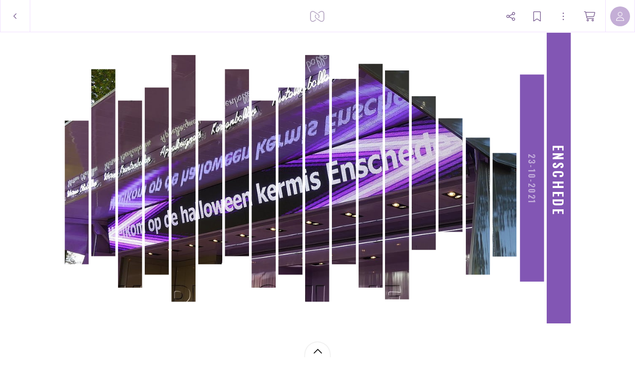

--- FILE ---
content_type: application/javascript; charset=UTF-8
request_url: https://static.myalbum.io/_next/static/chunks/7717-2cb56d05cd5e85c8.js
body_size: 3213
content:
"use strict";(self.webpackChunk_N_E=self.webpackChunk_N_E||[]).push([[7717],{27717:function(t,e,o){o.d(e,{Z:function(){return z}});var i=o(85893),s=o(36465),a=o.n(s),r=o(67294);let n=new String(".stack-holder.jsx-17c3bdb59a516f45{position:fixed;top:0px;left:0px;right:0px;bottom:0px;display:-webkit-box;display:-webkit-flex;display:-moz-box;display:-ms-flexbox;display:flex;-webkit-box-orient:horizontal;-webkit-box-direction:normal;-webkit-flex-direction:row;-moz-box-orient:horizontal;-moz-box-direction:normal;-ms-flex-direction:row;flex-direction:row;-webkit-box-align:center;-webkit-align-items:center;-moz-box-align:center;-ms-flex-align:center;align-items:center;-webkit-box-pack:center;-webkit-justify-content:center;-moz-box-pack:center;-ms-flex-pack:center;justify-content:center;z-index:9999997;font-weight:400;color:rgba(var(--menuColor),1)}.stack-holder.jsx-17c3bdb59a516f45 .stack.jsx-17c3bdb59a516f45{position:relative;z-index:10;background-color:rgba(var(--pane1),1);-webkit-border-radius:6px;-moz-border-radius:6px;border-radius:6px;min-width:120px;max-width:90vw;max-height:90vh;overflow:hidden;border:1px solid rgba(var(--border1),1);-webkit-box-sizing:border-box;-moz-box-sizing:border-box;box-sizing:border-box;-webkit-transform:translatey(20px);-moz-transform:translatey(20px);-ms-transform:translatey(20px);-o-transform:translatey(20px);transform:translatey(20px);opacity:0;-webkit-transition:-webkit-transform.15s ease-out,opacity.1s ease,width.15s ease;-moz-transition:-moz-transform.15s ease-out,opacity.1s ease,width.15s ease;-o-transition:-o-transform.15s ease-out,opacity.1s ease,width.15s ease;transition:-webkit-transform.15s ease-out,opacity.1s ease,width.15s ease;transition:-moz-transform.15s ease-out,opacity.1s ease,width.15s ease;transition:-o-transform.15s ease-out,opacity.1s ease,width.15s ease;transition:transform.15s ease-out,opacity.1s ease,width.15s ease;-webkit-box-shadow:0 4.1px 8px rgba(0,0,0,.08),0 4.3px 7.6px rgba(0,0,0,.028),0 .5px 12.6px rgba(0,0,0,.035),0 .9px 25.2px rgba(0,0,0,.042),0 1.7px 47px rgba(0,0,0,.05),0 4px 80px rgba(0,0,0,.07);-moz-box-shadow:0 4.1px 8px rgba(0,0,0,.08),0 4.3px 7.6px rgba(0,0,0,.028),0 .5px 12.6px rgba(0,0,0,.035),0 .9px 25.2px rgba(0,0,0,.042),0 1.7px 47px rgba(0,0,0,.05),0 4px 80px rgba(0,0,0,.07);box-shadow:0 4.1px 8px rgba(0,0,0,.08),0 4.3px 7.6px rgba(0,0,0,.028),0 .5px 12.6px rgba(0,0,0,.035),0 .9px 25.2px rgba(0,0,0,.042),0 1.7px 47px rgba(0,0,0,.05),0 4px 80px rgba(0,0,0,.07)}.stack-holder.jsx-17c3bdb59a516f45 .close.jsx-17c3bdb59a516f45{display:-webkit-inline-box;display:-webkit-inline-flex;display:-moz-inline-box;display:-ms-inline-flexbox;display:inline-flex;position:absolute;width:30px;height:30px;right:0px;top:0px;-webkit-box-align:center;-webkit-align-items:center;-moz-box-align:center;-ms-flex-align:center;align-items:center;-webkit-box-pack:center;-webkit-justify-content:center;-moz-box-pack:center;-ms-flex-pack:center;justify-content:center;border-left:1px solid rgba(var(--border1),1);border-bottom:1px solid rgba(var(--border1),1);-webkit-border-bottom-left-radius:6px;-moz-border-radius-bottomleft:6px;border-bottom-left-radius:6px;-webkit-border-top-right-radius:6px;-moz-border-radius-topright:6px;border-top-right-radius:6px;color:rgba(var(--modalCloseColor),1);background-color:rgba(var(--modalCloseBg),1);cursor:pointer;z-index:11}.stack-holder.jsx-17c3bdb59a516f45 .back-holder.jsx-17c3bdb59a516f45{position:absolute;left:35px;top:45px;right:40px;z-index:11;pointer-events:none}.stack-holder.jsx-17c3bdb59a516f45 .back.jsx-17c3bdb59a516f45{color:rgba(var(--menuColor),1);cursor:pointer;font-size:16px;line-height:16px;white-space:nowrap;-o-text-overflow:ellipsis;text-overflow:ellipsis;overflow:hidden;max-width:100%;display:inline-block;-webkit-border-radius:100px;-moz-border-radius:100px;border-radius:100px;padding:5px;padding-left:10px;padding-right:10px;opacity:0;-webkit-transform:translatex(50px);-moz-transform:translatex(50px);-ms-transform:translatex(50px);-o-transform:translatex(50px);transform:translatex(50px);-webkit-transition:-webkit-transform.15s ease-out,opacity.15s ease-out;-moz-transition:-moz-transform.15s ease-out,opacity.15s ease-out;-o-transition:-o-transform.15s ease-out,opacity.15s ease-out;transition:-webkit-transform.15s ease-out,opacity.15s ease-out;transition:-moz-transform.15s ease-out,opacity.15s ease-out;transition:-o-transform.15s ease-out,opacity.15s ease-out;transition:transform.15s ease-out,opacity.15s ease-out;-webkit-box-sizing:border-box;-moz-box-sizing:border-box;box-sizing:border-box;pointer-events:none}.stack-holder.jsx-17c3bdb59a516f45 .back.jsx-17c3bdb59a516f45:hover{background-color:rgba(var(--accentColor),1);color:rgba(var(--menuHoverColor),1)}.stack-holder.jsx-17c3bdb59a516f45 .back.visible.jsx-17c3bdb59a516f45{opacity:1;-webkit-transform:translatex(0);-moz-transform:translatex(0);-ms-transform:translatex(0);-o-transform:translatex(0);transform:translatex(0);pointer-events:auto}.stack-holder.visible.jsx-17c3bdb59a516f45 .stack.jsx-17c3bdb59a516f45{opacity:1;-webkit-transform:translatey(0);-moz-transform:translatey(0);-ms-transform:translatey(0);-o-transform:translatey(0);transform:translatey(0)}.stack.jsx-17c3bdb59a516f45 .screens-holder.jsx-17c3bdb59a516f45{overflow:hidden;height:inherit;max-height:inherit}.stack.jsx-17c3bdb59a516f45 .screens.jsx-17c3bdb59a516f45{display:-webkit-box;display:-webkit-flex;display:-moz-box;display:-ms-flexbox;display:flex;-webkit-box-orient:horizontal;-webkit-box-direction:normal;-webkit-flex-direction:row;-moz-box-orient:horizontal;-moz-box-direction:normal;-ms-flex-direction:row;flex-direction:row;-webkit-flex-wrap:nowrap;-ms-flex-wrap:nowrap;flex-wrap:nowrap;-webkit-transition:-webkit-transform.25s ease-out;-moz-transition:-moz-transform.25s ease-out;-o-transition:-o-transform.25s ease-out;transition:-webkit-transform.25s ease-out;transition:-moz-transform.25s ease-out;transition:-o-transform.25s ease-out;transition:transform.25s ease-out;height:inherit;max-height:inherit}.backdrop.jsx-17c3bdb59a516f45{top:0px;left:0px;right:0px;bottom:0px;position:fixed;z-index:1;background-color:rgba(0,0,0,.15);opacity:0;-webkit-transition:opacity.15s ease-out;-moz-transition:opacity.15s ease-out;-o-transition:opacity.15s ease-out;transition:opacity.15s ease-out}.stack-holder.visible.jsx-17c3bdb59a516f45 .backdrop.jsx-17c3bdb59a516f45{opacity:1}.stack.jsx-17c3bdb59a516f45 .screen>.overscroll-container>.content{padding-left:40px;padding-right:40px;display:-webkit-box;display:-webkit-flex;display:-moz-box;display:-ms-flexbox;display:flex;-webkit-box-orient:vertical;-webkit-box-direction:normal;-webkit-flex-direction:column;-moz-box-orient:vertical;-moz-box-direction:normal;-ms-flex-direction:column;flex-direction:column;-webkit-box-flex:1;-webkit-flex:1;-moz-box-flex:1;-ms-flex:1;flex:1;width:inherit;-webkit-box-sizing:border-box;-moz-box-sizing:border-box;box-sizing:border-box}.stack.jsx-17c3bdb59a516f45 h1{font-size:30px;margin:0px;margin-bottom:15px;color:rgba(var(--stackTitleColor),1);font-weight:400;overflow:hidden;white-space:nowrap;-o-text-overflow:ellipsis;text-overflow:ellipsis}.stack.jsx-17c3bdb59a516f45 h1+h2,.stack.jsx-17c3bdb59a516f45 h1+h3,.stack.jsx-17c3bdb59a516f45 h2+h3{margin-top:-10px}.stack.jsx-17c3bdb59a516f45 h2{font-size:20px;font-weight:400;margin:0px;margin-bottom:10px;color:rgba(var(--stackTitleColor),1)}.stack.jsx-17c3bdb59a516f45 h3{font-size:15px;font-weight:400;margin-bottom:30px;line-height:19px}.stack.jsx-17c3bdb59a516f45:not(.full) .screen>.overscroll-container{margin-top:0px;padding-bottom:50px;padding-top:50px}.stack.small.jsx-17c3bdb59a516f45:not(.full) .screen>.overscroll-container{margin-top:40px;padding-top:0px;padding-bottom:40px}.stack.jsx-17c3bdb59a516f45:not(.full) .screen.has-back .overscroll-container{margin-top:90px;padding-top:0px}.stack.small.jsx-17c3bdb59a516f45 h1{font-size:25px}");n.__hash="17c3bdb59a516f45";let l=new String(".screen.jsx-ddbf8c42d758b969{width:100%;display:-webkit-box;display:-webkit-flex;display:-moz-box;display:-ms-flexbox;display:flex;-webkit-box-orient:vertical;-webkit-box-direction:normal;-webkit-flex-direction:column;-moz-box-orient:vertical;-moz-box-direction:normal;-ms-flex-direction:column;flex-direction:column;-webkit-box-pack:start;-webkit-justify-content:flex-start;-moz-box-pack:start;-ms-flex-pack:start;justify-content:flex-start;-webkit-box-align:start;-webkit-align-items:flex-start;-moz-box-align:start;-ms-flex-align:start;align-items:flex-start;-webkit-flex-shrink:0;-ms-flex-negative:0;flex-shrink:0;overflow-x:hidden;overflow-y:auto;height:100%;-webkit-box-sizing:border-box;-moz-box-sizing:border-box;box-sizing:border-box;font-size:17px;max-height:inherit;position:relative}.screen.jsx-ddbf8c42d758b969:not(:last-child){max-height:0}");l.__hash="ddbf8c42d758b969";var c=o(28583),d=o(46670),x=o(63307),b=o(9730),p=function(t){let e=(0,r.useContext)(c.Z);return(0,i.jsx)(x.Z.Provider,{value:{props:{...t}},children:(0,i.jsx)(d.Qj,{children:()=>{let o=["screen"];e.stack.length>1&&o.push("has-back");let s={width:t.width},r={};return t.padding&&("contain"===t.overscroll?(r.paddingTop=t.padding.top,r.paddingBottom=t.padding.bottom):(s.paddingTop=t.padding.top,s.paddingBottom=t.padding.bottom)),(0,i.jsxs)("div",{style:s,className:"jsx-".concat(l.__hash)+" "+(o.join(" ")||""),children:["contain"===t.overscroll?(0,i.jsx)(b.Z,{style:{height:"inherit",maxHeight:"inherit",overflowY:"auto",...r},children:t.children}):t.children,(0,i.jsx)(a(),{id:l.__hash,children:l})]})}})})},h=o(26839),f=o(39575),m=o(67814),k=o(14924),w=o(68949),g=class{setStack(t){this.stack.replace(t)}push(t,e){this.stack[this.stack.length-1]!==t&&this.stack.push({id:t,props:e})}goBack(){this.stack.length>1&&this.stack.pop()}constructor(t){(0,k.Z)(this,"index",0),(0,k.Z)(this,"screen",void 0),(0,k.Z)(this,"stack",[]),this.stack=t.stack,this.screenProps=t.screenProps,this.onClose=()=>{t.onClose()},(0,w.makeObservable)(this,{index:w.observable,stack:w.observable,goBack:w.action,setStack:w.action,push:w.action})}},u=o(71878),v=o(11116),y=o(55637);function j(t){let e=(0,r.useRef)(),o=(0,v.Z)(),[s,l]=(0,r.useState)(!1),x=Array.isArray(t.children)?t.children:[t.children],b=t.initialStack?t.initialStack:[{id:x[0].props.id,props:{}}],k=t.initialScreenProps?t.initialScreenProps:{},j=(0,y.Z)(),z=(0,r.useRef)(new g({stack:b,screenProps:k,onClose:t.onClose})).current,C=(0,r.useCallback)(e=>{o&&27===e.keyCode&&(document.activeElement.blur(),t.onClose())},[o]);(0,r.useEffect)(()=>(requestAnimationFrame(()=>{l(!0)}),window.addEventListener("keydown",C,{passive:!1}),()=>{window.removeEventListener("keydown",C)}),[C]);let _=(0,r.useCallback)(()=>{t.allowClose&&t.closeBackdrop&&t.onClose()},[t.onClose]),N=["stack-holder"];return s&&N.push("visible"),(0,i.jsx)(u.Z,{selector:"body",children:(0,i.jsx)(c.Z.Provider,{value:z,children:(0,i.jsxs)("div",{ref:e,className:"jsx-".concat(n.__hash)+" "+(N.join(" ")||""),children:[(0,i.jsx)("div",{onClick:_,className:"jsx-".concat(n.__hash)+" backdrop"}),(0,i.jsx)(d.Qj,{children:()=>{let e=["back"];z.stack.length>1&&e.push("visible");let o=(()=>{let t=z.stack[z.stack.length-2];if(t){let e=x.find(e=>e.props.id===t.id);return e.props.title}return""})(),s={...t.style};t.height&&(s.height=t.height),t.width&&(s.width=t.width),z.stack.map(t=>{var e;t=(0,w.toJS)(t);let o=t.id,i=x.find(t=>t.props.id===o);(null===(e=i.props)||void 0===e?void 0:e.width)!==void 0&&(s.width=i.props.width)});let a=0;for(let e=0;e<z.stack.length-1;e++){var l;let o=(0,w.toJS)(z.stack[e]),i=o.id,s=x.find(t=>t.props.id===i),r=Math.min(.9*j.width,(null===(l=s.props)||void 0===l?void 0:l.width)!==void 0?s.props.width:t.width);a+=r}let c=["stack"];return t.className&&c.push(t.className),(0,i.jsxs)("div",{style:s,className:"jsx-".concat(n.__hash)+" "+(c.join(" ")||""),children:[(0,i.jsx)("div",{className:"jsx-".concat(n.__hash)+" back-holder",children:(0,i.jsxs)("div",{onClick:z.goBack.bind(z),className:"jsx-".concat(n.__hash)+" "+(e.join(" ")||""),children:[(0,i.jsx)(m.G,{icon:f.A3})," ",o]})}),t.allowClose&&(0,i.jsx)("div",{onClick:t.onClose,className:"jsx-".concat(n.__hash)+" close",children:(0,i.jsx)(m.G,{icon:h.NB})}),(0,i.jsx)("div",{className:"jsx-".concat(n.__hash)+" screens-holder",children:(0,i.jsx)("div",{style:{transform:"translateX(".concat(0-a,"px)")},className:"jsx-".concat(n.__hash)+" screens",children:z.stack.map((e,o)=>{e=(0,w.toJS)(e);let s=e.id,a=x.find(t=>t.props.id===s),n=e.props?e.props:{};if(a){var l;let e=Math.min(.9*j.width,(null===(l=a.props)||void 0===l?void 0:l.width)!==void 0?a.props.width:t.width);isNaN(e)&&(e=void 0);let s=r.cloneElement(a,{...n});return(0,i.jsx)(p,{...a.props,width:e,screenProps:{...n},hasFocus:o===z.stack.length-1,overscroll:t.overscroll,children:s},a.props.id+"-"+o)}})})})]})}}),(0,i.jsx)(a(),{id:n.__hash,children:n})]})})})}j.Context=c.Z,j.defaultProps={closeBackdrop:!0,allowClose:!0,overscroll:"contain"};var z=j},28583:function(t,e,o){var i=o(67294);let s=(0,i.createContext)(null);e.Z=s},63307:function(t,e,o){var i=o(67294);let s=(0,i.createContext)(null);e.Z=s},55637:function(t,e,o){var i=o(67294);e.Z=function(){let[t,e]=(0,i.useState)({width:void 0,height:void 0});return(0,i.useEffect)(()=>{function t(){e({width:window.innerWidth,height:window.innerHeight})}return window.addEventListener("resize",t),t(),()=>window.removeEventListener("resize",t)},[]),t}}}]);
//# sourceMappingURL=7717-2cb56d05cd5e85c8.js.map

--- FILE ---
content_type: application/javascript
request_url: https://myalbum.com/legacyalbum/UgEgYjgDoWDU/json
body_size: 30380
content:
{"album":{"key":"UgEgYjgDoWDU","title":"Enschede","subTitle":"23-10-2021","gridVersion":"15f956c414ec0c2fd02bcc0e9e59266197bb3519","bookmarkers":[],"creators":[{"shortname":"Ronald","fullname":"Ronald Aal","avatar":{"key":"","url":"","sizes":[],"initials":"RA","color":"c34aff"}}],"header":{"photo":{"photoKey":"TNTajz3yBwBQ","isPanorama":false,"hasPanoramaView":false,"hasAnimatedView":true,"fileName":"P1260392.JPG","sizes":[["180",269,180,"photo\/180\/0206cb74-3355-4fd0-b6d4-e392e9f6c9c9.jpg",1],["360",538,360,"photo\/360\/1cd3188f-512b-46cd-8b1e-d1ce86059489.jpg",1],["540",807,540,"photo\/540\/ae0a0064-868e-4b43-bcb3-8ba6ca333f8b.jpg",1],["1k0",1076,720,"photo\/1k0\/03c5eba7-5e69-40ba-845a-a4c6f9ada58d.jpg",1]],"colors":{"dominant":"8256b4","accent":"9082ca"},"previewSize":[["180",269,180,"photo\/180\/0206cb74-3355-4fd0-b6d4-e392e9f6c9c9.jpg",1]]},"design":{"key":"brike-prejacent-thir","set":"myalbum","description":"General","default":false,"published":true,"type":"cover","blueprints":[{"name":"portrait 1","url":"https:\/\/misc.myalbum.io\/designs\/blueprints\/brike-prejacent-thir\/1\/4973c96e-309c-43d1-8e50-9af134b3475d.json","width":2326,"height":1490,"artBox":{"width":988,"height":1400}},{"name":"square","url":"https:\/\/misc.myalbum.io\/designs\/blueprints\/brike-prejacent-thir\/1\/5447cd1b-cce4-4519-a987-708d0ee7bb4a.json","width":2368,"height":1096,"artBox":{"width":1000,"height":1000}},{"name":"portrait 2","url":"https:\/\/misc.myalbum.io\/designs\/blueprints\/brike-prejacent-thir\/1\/60715155-e446-40ac-9094-20a890f75419.json","width":2531,"height":1490,"artBox":{"width":1173,"height":1400}},{"name":"landscape 3","url":"https:\/\/misc.myalbum.io\/designs\/blueprints\/brike-prejacent-thir\/1\/9678faba-ce95-4ac2-96d3-f69b9da80ece.json","width":3800,"height":1090,"artBox":{"width":1537,"height":1000}},{"name":"landscape 1","url":"https:\/\/misc.myalbum.io\/designs\/blueprints\/brike-prejacent-thir\/1\/9ce41a5c-f43b-4637-beae-32255b586eca.json","width":2571,"height":1090,"artBox":{"width":1203,"height":1000}},{"name":"landscape 4","url":"https:\/\/misc.myalbum.io\/designs\/blueprints\/brike-prejacent-thir\/1\/bc8970d9-1972-4675-8b29-7049fa484539.json","width":4600,"height":1090,"artBox":{"width":1900,"height":1000}},{"name":"landscape 2","url":"https:\/\/misc.myalbum.io\/designs\/blueprints\/brike-prejacent-thir\/1\/f84e9754-8f03-4ea1-828a-c52fe3d3b69c.json","width":3074,"height":1090,"artBox":{"width":1374,"height":1000}}]},"logo":""}},"itemdata":{"qi3rQL6Ac3hd":{"type":1,"shape":0,"social":[0,0],"photoKey":"qi3rQL6Ac3hd","isPanorama":false,"hasPanoramaView":false,"hasAnimatedView":true,"fileName":"20211023_134924.jpg","sizes":[["180",320,180,"photo\/180\/038612df-4b7c-488f-adea-c666e65c1a49.jpg",1],["360",640,360,"photo\/360\/04a26328-8c41-42fa-9a0b-8b07754b1cb5.jpg",1],["540",960,540,"photo\/540\/4180ed2d-fbd5-4a76-901a-4a84df336674.jpg",1],["1k0",1200,675,"photo\/1k0\/eecb7aa5-ae31-4b14-b3b2-2f2cb38ae769.jpg",1]]},"uiCgHrWXnVYh":{"type":1,"shape":0,"social":[0,0],"photoKey":"uiCgHrWXnVYh","isPanorama":false,"hasPanoramaView":false,"hasAnimatedView":true,"fileName":"20211023_142529.jpg","sizes":[["180",320,180,"photo\/180\/4cfff560-6416-415f-855e-3fc05329eec6.jpg",1],["360",640,360,"photo\/360\/c3ea9532-f961-4c5f-94eb-0e0968eb7453.jpg",1],["540",960,540,"photo\/540\/044794ab-a41f-4cf1-84f7-255f7183028c.jpg",1],["1k0",1200,675,"photo\/1k0\/a7da5454-3cba-44db-8865-400bcce5d6ba.jpg",1]]},"NcWRvZuVdp5d":{"type":1,"shape":0,"social":[0,0],"photoKey":"NcWRvZuVdp5d","isPanorama":false,"hasPanoramaView":false,"hasAnimatedView":true,"fileName":"20211023_142545.jpg","sizes":[["180",320,180,"photo\/180\/8ceebefc-4844-4c14-9d53-d58191bf12cf.jpg",1],["360",640,360,"photo\/360\/e79402ef-2878-48d1-8506-9744997126e4.jpg",1],["540",960,540,"photo\/540\/01f59ef9-5f72-45e5-b4c3-47c2b1ac13a7.jpg",1],["1k0",1200,675,"photo\/1k0\/78ebdad1-8264-4fc6-bd67-c07b0fc50eda.jpg",1]]},"qSdKMj3fiGE6":{"type":1,"shape":0,"social":[0,0],"photoKey":"qSdKMj3fiGE6","isPanorama":false,"hasPanoramaView":false,"hasAnimatedView":true,"fileName":"20211023_142603.jpg","sizes":[["180",320,180,"photo\/180\/7f2bfff5-4d10-434b-87ee-54529b8f40d9.jpg",1],["360",640,360,"photo\/360\/c93a36a0-abb4-4cba-9614-01295fe26934.jpg",1],["540",960,540,"photo\/540\/ad940d5e-eec1-4638-bca6-2defa44b9c10.jpg",1],["1k0",1200,675,"photo\/1k0\/9ed029f9-67fd-466f-a6c6-54fa4dccbb1a.jpg",1]]},"fgQVuCfY6JXT":{"type":1,"shape":0,"social":[0,0],"photoKey":"fgQVuCfY6JXT","isPanorama":false,"hasPanoramaView":false,"hasAnimatedView":true,"fileName":"20211023_143526.jpg","sizes":[["180",180,320,"photo\/180\/d9e7c7da-8003-4492-bc16-9633e7eff2c8.jpg",1],["360",360,640,"photo\/360\/5c610ae3-062d-40ff-a1af-6d3e87189e08.jpg",1],["1k0",450,800,"photo\/1k0\/1886b12a-a458-42a0-8a0e-3e589d12ec01.jpg",1]]},"A36ZRa4guiay":{"type":1,"shape":0,"social":[0,0],"photoKey":"A36ZRa4guiay","isPanorama":false,"hasPanoramaView":false,"hasAnimatedView":true,"fileName":"20211023_143555.jpg","sizes":[["180",320,180,"photo\/180\/6f5af656-f83a-4511-820d-3fa2b4023862.jpg",1],["360",640,360,"photo\/360\/88628f33-ca55-4a29-9f65-0ea7d75814c3.jpg",1],["540",960,540,"photo\/540\/f0af072a-d01f-4341-9416-8ea9ad1bb956.jpg",1],["1k0",1200,675,"photo\/1k0\/105abe89-0561-441b-bf3f-4162df966c42.jpg",1]]},"s7X3uWpAoy9K":{"type":1,"shape":0,"social":[0,0],"photoKey":"s7X3uWpAoy9K","isPanorama":false,"hasPanoramaView":false,"hasAnimatedView":true,"fileName":"P1260304.JPG","sizes":[["180",269,180,"photo\/180\/63864e0a-2777-48e6-b6da-de109c8c45a2.jpg",1],["360",538,360,"photo\/360\/728d1ef0-652f-4ea5-a552-3f3b9ac77a05.jpg",1],["540",807,540,"photo\/540\/42974598-ccac-47e5-80e9-8e46370ce449.jpg",1],["1k0",1076,720,"photo\/1k0\/5dbae24f-bfa4-40d6-97e2-6e2b6006593a.jpg",1]]},"EVadqP4Pzsid":{"type":1,"shape":0,"social":[0,0],"photoKey":"EVadqP4Pzsid","isPanorama":false,"hasPanoramaView":false,"hasAnimatedView":true,"fileName":"P1260305.JPG","sizes":[["180",269,180,"photo\/180\/91cb2ec4-7fa7-4b7d-b73c-978a8f34e12e.jpg",1],["360",538,360,"photo\/360\/3d8d2f3c-8724-4211-8a53-3f32673809eb.jpg",1],["540",807,540,"photo\/540\/fc9a40c6-1196-4b5b-a73a-d1cb9b06e42f.jpg",1],["1k0",1076,720,"photo\/1k0\/3e91a619-71c9-4c16-b144-679df25efc3e.jpg",1]]},"5ebj4s6CGKiJ":{"type":8,"shape":3,"social":[0,0],"backgroundColor":"fb835e","composition":0,"opacity":100,"icon":18476,"svgUrl":"https:\/\/misc.myalbum.io\/icon\/svg\/018476.svg","sizes":[["180",180,241,"icon\/png\/colorName\/018476-180.png",5],["360",360,482,"icon\/png\/colorName\/018476-360.png",5],["540",540,723,"icon\/png\/colorName\/018476-540.png",5],["720",720,964,"icon\/png\/colorName\/018476-720.png",5],["1k0",1080,1446,"icon\/png\/colorName\/018476-1k0.png",5]]},"A9gWQTkWmekw":{"type":1,"shape":0,"social":[0,0],"photoKey":"A9gWQTkWmekw","isPanorama":false,"hasPanoramaView":false,"hasAnimatedView":true,"fileName":"P1260306.JPG","sizes":[["180",269,180,"photo\/180\/0c4c3b6d-15a6-4c66-a193-8e6b9265e2c2.jpg",1],["360",538,360,"photo\/360\/970859b9-247c-4a2b-b71c-c26070e3db4f.jpg",1],["540",807,540,"photo\/540\/37c437b0-6fb1-4acf-b0a8-48644a38785d.jpg",1],["1k0",1076,720,"photo\/1k0\/1124e2c4-7aa7-40bd-b3e9-9bd5ec9b3230.jpg",1]]},"DPr5qgcS63CF":{"type":1,"shape":0,"social":[0,0],"photoKey":"DPr5qgcS63CF","isPanorama":false,"hasPanoramaView":false,"hasAnimatedView":true,"fileName":"P1260307.JPG","sizes":[["180",269,180,"photo\/180\/0e47cecd-ebc9-485c-b35f-4d4b444966a8.jpg",1],["360",538,360,"photo\/360\/2283edfc-79c3-4833-b751-27bc57b80c8b.jpg",1],["540",807,540,"photo\/540\/7c3789b5-1e19-478e-93dc-bae07d7654ef.jpg",1],["1k0",1076,720,"photo\/1k0\/5ffab320-2a81-47eb-ab16-074c8777dd83.jpg",1]]},"p6cJg89xyuxb":{"type":1,"shape":0,"social":[0,0],"photoKey":"p6cJg89xyuxb","isPanorama":false,"hasPanoramaView":false,"hasAnimatedView":true,"fileName":"P1260308.JPG","sizes":[["180",269,180,"photo\/180\/30fa0429-7478-4213-9b58-a72b32a61a48.jpg",1],["360",538,360,"photo\/360\/b40d4e7c-4554-435a-9791-cfebcac31b69.jpg",1],["540",807,540,"photo\/540\/9d5d2d90-55d4-4f5d-a9ef-ad9ecacf6d29.jpg",1],["1k0",1076,720,"photo\/1k0\/08fcde7b-d428-4bcb-87f9-2d1b01c742b3.jpg",1]]},"W5a5fRziXfXC":{"type":1,"shape":0,"social":[0,0],"photoKey":"W5a5fRziXfXC","isPanorama":false,"hasPanoramaView":false,"hasAnimatedView":true,"fileName":"P1260309.JPG","sizes":[["180",269,180,"photo\/180\/6faef3ea-1eff-4124-bfcb-0b77e80ac35e.jpg",1],["360",538,360,"photo\/360\/3eabcaf8-f20f-4c07-b14a-c1f44abbd35b.jpg",1],["540",807,540,"photo\/540\/63f2fc23-6952-4e47-b57e-8b619b232324.jpg",1],["1k0",1076,720,"photo\/1k0\/c8333712-a52d-4969-9a13-256c84af3039.jpg",1]]},"Uc4ZVVeLkc3W":{"type":1,"shape":0,"social":[0,0],"photoKey":"Uc4ZVVeLkc3W","isPanorama":false,"hasPanoramaView":false,"hasAnimatedView":true,"fileName":"P1260310.JPG","sizes":[["180",269,180,"photo\/180\/95a58f9e-3884-4446-b791-0e64ecb96a34.jpg",1],["360",538,360,"photo\/360\/92f9dd13-f713-4727-8be0-92697936744a.jpg",1],["540",807,540,"photo\/540\/29556f9a-9c66-4249-bf59-a18e55703c25.jpg",1],["1k0",1076,720,"photo\/1k0\/a724a27b-bed3-4b6b-bb24-a98b118947f6.jpg",1]]},"W2gfsJKT9gCG":{"type":8,"shape":3,"social":[0,0],"backgroundColor":"f5402d","composition":0,"opacity":100,"icon":18477,"svgUrl":"https:\/\/misc.myalbum.io\/icon\/svg\/018477.svg","sizes":[["180",180,251,"icon\/png\/colorName\/018477-180.png",5],["360",360,502,"icon\/png\/colorName\/018477-360.png",5],["540",540,753,"icon\/png\/colorName\/018477-540.png",5],["720",720,1004,"icon\/png\/colorName\/018477-720.png",5],["1k0",1080,1506,"icon\/png\/colorName\/018477-1k0.png",5]]},"CdWjSW8UAczB":{"type":1,"shape":0,"social":[0,0],"photoKey":"CdWjSW8UAczB","isPanorama":false,"hasPanoramaView":false,"hasAnimatedView":true,"fileName":"P1260311.JPG","sizes":[["180",269,180,"photo\/180\/778ffa6a-c418-405c-a3b6-c2f05d1dfd8b.jpg",1],["360",538,360,"photo\/360\/806ec306-c4a2-4aee-ae49-6757f9e556d1.jpg",1],["540",807,540,"photo\/540\/16939f65-b7e2-4920-a38e-baaee8264391.jpg",1],["1k0",1076,720,"photo\/1k0\/59912e88-9251-40cb-8eac-57c4fe843ad9.jpg",1]]},"h52wnWo76CH2":{"type":8,"shape":0,"social":[0,0],"backgroundColor":"fb835e","composition":0,"opacity":100,"icon":18443,"svgUrl":"https:\/\/misc.myalbum.io\/icon\/svg\/018443.svg","sizes":[["180",188,180,"icon\/png\/colorName\/018443-180.png",5],["360",376,360,"icon\/png\/colorName\/018443-360.png",5],["540",564,540,"icon\/png\/colorName\/018443-540.png",5],["720",752,720,"icon\/png\/colorName\/018443-720.png",5],["1k0",1128,1080,"icon\/png\/colorName\/018443-1k0.png",5]]},"XJtAPXdY9UZK":{"type":1,"shape":0,"social":[0,0],"photoKey":"XJtAPXdY9UZK","isPanorama":false,"hasPanoramaView":false,"hasAnimatedView":true,"fileName":"P1260312.JPG","sizes":[["180",269,180,"photo\/180\/d8843ae7-6f79-4c2e-ac8a-01fc2f3198c8.jpg",1],["360",538,360,"photo\/360\/c84c04a1-d420-4113-a252-42d73167042f.jpg",1],["540",807,540,"photo\/540\/1b1fb7d7-a2f3-4556-8935-a5b299c81552.jpg",1],["1k0",1076,720,"photo\/1k0\/d8dcfc95-4270-4b00-b2ee-8bd1df2ee596.jpg",1]]},"MNpTQEvr9waB":{"type":1,"shape":0,"social":[0,0],"photoKey":"MNpTQEvr9waB","isPanorama":false,"hasPanoramaView":false,"hasAnimatedView":true,"fileName":"P1260313.JPG","sizes":[["180",269,180,"photo\/180\/61f55793-7db6-44b3-b6dd-195d78cf01fd.jpg",1],["360",538,360,"photo\/360\/e280e976-775e-42c4-9912-1500b35236bf.jpg",1],["540",807,540,"photo\/540\/870a6683-6835-47ef-9887-8e0c4168d216.jpg",1],["1k0",1076,720,"photo\/1k0\/6632b407-5658-48c8-981c-52987e39782d.jpg",1]]},"9uBpcHhzgZUj":{"type":8,"shape":0,"social":[0,0],"backgroundColor":"f41c2c","composition":0,"opacity":100,"icon":18462,"svgUrl":"https:\/\/misc.myalbum.io\/icon\/svg\/018462.svg","sizes":[["180",189,180,"icon\/png\/colorName\/018462-180.png",5],["360",378,360,"icon\/png\/colorName\/018462-360.png",5],["540",567,540,"icon\/png\/colorName\/018462-540.png",5],["720",756,720,"icon\/png\/colorName\/018462-720.png",5],["1k0",1134,1080,"icon\/png\/colorName\/018462-1k0.png",5]]},"auCjiUyd4WKv":{"type":1,"shape":0,"social":[0,0],"photoKey":"auCjiUyd4WKv","isPanorama":false,"hasPanoramaView":false,"hasAnimatedView":true,"fileName":"P1260314.JPG","sizes":[["180",269,180,"photo\/180\/e565e267-028c-4744-b487-d3fb2a38e3a0.jpg",1],["360",538,360,"photo\/360\/6d61dea0-8cd7-479e-bf5c-355e02eb5947.jpg",1],["540",807,540,"photo\/540\/52679a4f-4623-44d1-844d-57a0911802be.jpg",1],["1k0",1076,720,"photo\/1k0\/484be053-7507-4ca5-b838-036ad0582388.jpg",1]]},"FWrB4zBTBvk7":{"type":1,"shape":0,"social":[0,0],"photoKey":"FWrB4zBTBvk7","isPanorama":false,"hasPanoramaView":false,"hasAnimatedView":true,"fileName":"P1260315.JPG","sizes":[["180",269,180,"photo\/180\/d97dc809-33cc-4596-ac66-feeb16b477c2.jpg",1],["360",538,360,"photo\/360\/37d13e18-4229-41a8-a254-f7deeda5626b.jpg",1],["540",807,540,"photo\/540\/321c48a1-bbce-45be-abcc-2347db8ff9f4.jpg",1],["1k0",1076,720,"photo\/1k0\/3bb2fd21-ccc0-4473-846c-589a4692dc21.jpg",1]]},"RZL5dDG7Kdor":{"type":1,"shape":0,"social":[0,0],"photoKey":"RZL5dDG7Kdor","isPanorama":false,"hasPanoramaView":false,"hasAnimatedView":true,"fileName":"P1260316.JPG","sizes":[["180",269,180,"photo\/180\/ffdfa094-7554-4857-b666-b8ef67213be0.jpg",1],["360",538,360,"photo\/360\/3eabbaff-7852-459a-8312-3d6feb334ba5.jpg",1],["540",807,540,"photo\/540\/d6bad3cb-3bc0-48e3-9aa1-3f9852e2b373.jpg",1],["1k0",1076,720,"photo\/1k0\/13ce44e7-ed95-41e5-9219-c5177d696e46.jpg",1]]},"QqXeem3cdQxr":{"type":1,"shape":0,"social":[0,0],"photoKey":"QqXeem3cdQxr","isPanorama":false,"hasPanoramaView":false,"hasAnimatedView":true,"fileName":"P1260317.JPG","sizes":[["180",269,180,"photo\/180\/87502d98-f414-45fc-843b-613ffc2100c6.jpg",1],["360",538,360,"photo\/360\/e234c890-88b5-4cbb-8b00-756da1e4cf84.jpg",1],["540",807,540,"photo\/540\/ae3aa33d-96bc-4f96-a45c-66b1bb9e2d64.jpg",1],["1k0",1076,720,"photo\/1k0\/2ef71efb-af91-490b-9a38-240a503b83b1.jpg",1]]},"LgugMMSZUibF":{"type":1,"shape":0,"social":[0,0],"photoKey":"LgugMMSZUibF","isPanorama":false,"hasPanoramaView":false,"hasAnimatedView":true,"fileName":"P1260318.JPG","sizes":[["180",269,180,"photo\/180\/f387cfa1-d24d-424c-8b7e-c008ffce07fe.jpg",1],["360",538,360,"photo\/360\/e92e64b6-3006-45a3-ab71-dae69fee1afc.jpg",1],["540",807,540,"photo\/540\/d4511274-ee2b-4f30-bf55-fc127a6e2908.jpg",1],["1k0",1076,720,"photo\/1k0\/c19de0f6-b70c-49b4-a8cf-a1101516a5f5.jpg",1]]},"vZmdbNRmRiSE":{"type":1,"shape":0,"social":[0,0],"photoKey":"vZmdbNRmRiSE","isPanorama":false,"hasPanoramaView":false,"hasAnimatedView":true,"fileName":"P1260319.JPG","sizes":[["180",269,180,"photo\/180\/dd6fa9a7-d1a2-40f3-8d57-d1f789b8ab53.jpg",1],["360",538,360,"photo\/360\/4e3aea87-09c1-442d-b8bf-c5983b439da7.jpg",1],["540",807,540,"photo\/540\/1cfdf953-b8bd-4f7a-8771-df2133185505.jpg",1],["1k0",1076,720,"photo\/1k0\/41495dca-a063-4d54-bdf7-619ffab76e12.jpg",1]]},"avR4oFcyPMiK":{"type":1,"shape":0,"social":[0,0],"photoKey":"avR4oFcyPMiK","isPanorama":false,"hasPanoramaView":false,"hasAnimatedView":true,"fileName":"P1260320.JPG","sizes":[["180",269,180,"photo\/180\/4eb250b7-d2fa-4d4b-9c02-2f0ff7b37b68.jpg",1],["360",538,360,"photo\/360\/67c50f78-9bd8-461d-96f5-44a8448390a1.jpg",1],["540",807,540,"photo\/540\/46f6855b-e939-4d10-bd83-d0784bf040ff.jpg",1],["1k0",1076,720,"photo\/1k0\/38072e93-4a7b-4c7d-aae2-19515a294c71.jpg",1]]},"WRzMf7D9rNmR":{"type":1,"shape":0,"social":[0,0],"photoKey":"WRzMf7D9rNmR","isPanorama":false,"hasPanoramaView":false,"hasAnimatedView":true,"fileName":"P1260321.JPG","sizes":[["180",269,180,"photo\/180\/3218e418-fcb0-459b-a8df-cef26d275647.jpg",1],["360",538,360,"photo\/360\/5a330da1-ac06-45d6-995e-eca932451183.jpg",1],["540",807,540,"photo\/540\/3f8b13e0-7dae-4231-bce0-536bc399aa32.jpg",1],["1k0",1076,720,"photo\/1k0\/edfca9a7-028c-4755-a58d-7957a63365a6.jpg",1]]},"SGWACqzgPoLU":{"type":1,"shape":0,"social":[0,0],"photoKey":"SGWACqzgPoLU","isPanorama":false,"hasPanoramaView":false,"hasAnimatedView":true,"fileName":"P1260322.JPG","sizes":[["180",269,180,"photo\/180\/714b4316-f439-4291-a6c8-ade401585595.jpg",1],["360",538,360,"photo\/360\/45254b56-8fcc-4852-acc5-2fe4e5400afd.jpg",1],["540",807,540,"photo\/540\/da35fbeb-399c-4eda-b67f-5172a93b0490.jpg",1],["1k0",1076,720,"photo\/1k0\/6cb58128-2c90-4289-98d1-0763a3dd7cf5.jpg",1]]},"DimqErhifhJd":{"type":1,"shape":0,"social":[0,0],"photoKey":"DimqErhifhJd","isPanorama":false,"hasPanoramaView":false,"hasAnimatedView":true,"fileName":"P1260323.JPG","sizes":[["180",269,180,"photo\/180\/845da894-d62f-4672-ae9a-ccad124dcd4f.jpg",1],["360",538,360,"photo\/360\/c3613218-7eed-4908-b522-801e06cfb647.jpg",1],["540",807,540,"photo\/540\/40396e2d-eccc-40bd-a621-072c3281294f.jpg",1],["1k0",1076,720,"photo\/1k0\/540ea587-d3a6-47b0-8667-143f86ee1057.jpg",1]]},"n6FXsU7AGFNk":{"type":1,"shape":0,"social":[0,0],"photoKey":"n6FXsU7AGFNk","isPanorama":false,"hasPanoramaView":false,"hasAnimatedView":true,"fileName":"P1260324.JPG","sizes":[["180",269,180,"photo\/180\/5fb919e2-f0c1-4936-9c68-af4a05a8fa16.jpg",1],["360",538,360,"photo\/360\/3cef4a0c-13d4-459b-99ba-a95c1f7e0a43.jpg",1],["540",807,540,"photo\/540\/e1ca0621-eef5-4b9f-86c9-f7f581986258.jpg",1],["1k0",1076,720,"photo\/1k0\/72cfa295-da94-4140-99a5-870f6ddca5d5.jpg",1]]},"6vnNGkwYEuPd":{"type":1,"shape":0,"social":[0,0],"photoKey":"6vnNGkwYEuPd","isPanorama":false,"hasPanoramaView":false,"hasAnimatedView":true,"fileName":"P1260325.JPG","sizes":[["180",269,180,"photo\/180\/18b32e55-7e09-46a2-b7ff-f862caf229b6.jpg",1],["360",538,360,"photo\/360\/a96f39aa-a780-4999-9c21-7636be77fa67.jpg",1],["540",807,540,"photo\/540\/e184bfcc-8260-4158-a3c6-8d701e835555.jpg",1],["1k0",1076,720,"photo\/1k0\/b3465b1b-8059-4480-881a-7b3be9e195ea.jpg",1]]},"nBfqNtuXZfAX":{"type":1,"shape":0,"social":[0,0],"photoKey":"nBfqNtuXZfAX","isPanorama":false,"hasPanoramaView":false,"hasAnimatedView":true,"fileName":"P1260326.JPG","sizes":[["180",269,180,"photo\/180\/e6684e1c-d919-43f2-b6e2-df95e0da6907.jpg",1],["360",538,360,"photo\/360\/f4e9f8bc-e502-4cd3-b6c6-07247e49f2c2.jpg",1],["540",807,540,"photo\/540\/46903db5-0f7f-41e5-86f3-2789a116fc9a.jpg",1],["1k0",1076,720,"photo\/1k0\/2c89bf31-c8b5-4253-b6f0-8e9bcd6decaf.jpg",1]]},"Nzu4cLEbVD86":{"type":1,"shape":0,"social":[0,0],"photoKey":"Nzu4cLEbVD86","isPanorama":false,"hasPanoramaView":false,"hasAnimatedView":true,"fileName":"P1260327.JPG","sizes":[["180",269,180,"photo\/180\/bd8a322b-7145-4c3d-93c4-546a9efcc6e6.jpg",1],["360",538,360,"photo\/360\/77a6dbd5-0e76-4850-9a86-3328df6cc33f.jpg",1],["540",807,540,"photo\/540\/8cae11d2-a35e-44d3-bf7c-d9e732094a25.jpg",1],["1k0",1076,720,"photo\/1k0\/82761619-7f90-4680-81d2-8da5dca41b22.jpg",1]]},"3xT5DWCL8qfU":{"type":1,"shape":0,"social":[0,0],"photoKey":"3xT5DWCL8qfU","isPanorama":false,"hasPanoramaView":false,"hasAnimatedView":true,"fileName":"P1260328.JPG","sizes":[["180",269,180,"photo\/180\/b4a14ba1-047e-4479-b4e1-1706c80ef42d.jpg",1],["360",538,360,"photo\/360\/c2618390-c03d-4a39-9a53-fd0e7c70e90b.jpg",1],["540",807,540,"photo\/540\/eb24ce87-7a44-42a7-973f-23b807e8af8e.jpg",1],["1k0",1076,720,"photo\/1k0\/b9548c5c-04b2-4cc8-99cc-1e685c5df470.jpg",1]]},"hseVifDj7YEJ":{"type":1,"shape":0,"social":[0,0],"photoKey":"hseVifDj7YEJ","isPanorama":false,"hasPanoramaView":false,"hasAnimatedView":true,"fileName":"P1260329.JPG","sizes":[["180",269,180,"photo\/180\/6c639aaf-6925-4c12-8ff7-c5f184c3775a.jpg",1],["360",538,360,"photo\/360\/f113d118-b85b-4965-9e5e-3c53601ca04b.jpg",1],["540",807,540,"photo\/540\/b5943b90-93aa-48d1-a5b0-0def30f7f115.jpg",1],["1k0",1076,720,"photo\/1k0\/32da665f-d4af-4571-bdda-9c0d303932e9.jpg",1]]},"PfqV3NEPoF9E":{"type":8,"shape":3,"social":[0,0],"backgroundColor":"f5402d","composition":0,"opacity":100,"icon":18480,"svgUrl":"https:\/\/misc.myalbum.io\/icon\/svg\/018480.svg","sizes":[["180",263,180,"icon\/png\/colorName\/018480-180.png",5],["360",526,360,"icon\/png\/colorName\/018480-360.png",5],["540",789,540,"icon\/png\/colorName\/018480-540.png",5],["720",1052,720,"icon\/png\/colorName\/018480-720.png",5],["1k0",1578,1080,"icon\/png\/colorName\/018480-1k0.png",5]]},"pN6UAwqqsGqK":{"type":1,"shape":0,"social":[0,0],"photoKey":"pN6UAwqqsGqK","isPanorama":false,"hasPanoramaView":false,"hasAnimatedView":true,"fileName":"P1260330.JPG","sizes":[["180",269,180,"photo\/180\/ab2f40df-406b-4b5a-84d3-1b25f6cbecc8.jpg",1],["360",538,360,"photo\/360\/8c231a34-1e8e-4267-bf17-5e6ce08e60fb.jpg",1],["540",807,540,"photo\/540\/6da58c35-a8d4-4851-b1dd-3814aa8bf8d7.jpg",1],["1k0",1076,720,"photo\/1k0\/4ca58857-877d-4101-9644-ec68e070cc0c.jpg",1]]},"rHfnR48L5Mbj":{"type":1,"shape":0,"social":[0,0],"photoKey":"rHfnR48L5Mbj","isPanorama":false,"hasPanoramaView":false,"hasAnimatedView":true,"fileName":"P1260331.JPG","sizes":[["180",269,180,"photo\/180\/3eb3dcd0-155f-43b6-977b-d1e79395e656.jpg",1],["360",538,360,"photo\/360\/09cfd9a2-350b-447a-808a-200c6d754ca8.jpg",1],["540",807,540,"photo\/540\/08dc620b-7a56-426e-b75e-bacf9b1b8f71.jpg",1],["1k0",1076,720,"photo\/1k0\/881b64de-f8c9-4c17-8657-16060d6c0285.jpg",1]]},"mkH5YdrmEPSg":{"type":1,"shape":0,"social":[0,0],"photoKey":"mkH5YdrmEPSg","isPanorama":false,"hasPanoramaView":false,"hasAnimatedView":true,"fileName":"P1260332.JPG","sizes":[["180",269,180,"photo\/180\/bfb55ff4-455f-42ca-beb4-ec376c7399a4.jpg",1],["360",538,360,"photo\/360\/1452a4f6-55d9-4bce-af4c-409399378dbd.jpg",1],["540",807,540,"photo\/540\/3fc16f6c-3582-490a-90d4-d05024354daa.jpg",1],["1k0",1076,720,"photo\/1k0\/13a81e30-5468-43e5-8192-f32d9d847da1.jpg",1]]},"jzeiN5nwAGyJ":{"type":1,"shape":0,"social":[0,0],"photoKey":"jzeiN5nwAGyJ","isPanorama":false,"hasPanoramaView":false,"hasAnimatedView":true,"fileName":"P1260333.JPG","sizes":[["180",269,180,"photo\/180\/e76a0bde-2d4a-4be4-b7c0-087ceeb540ac.jpg",1],["360",538,360,"photo\/360\/912aa5e1-2fa0-42fb-a5bc-39dd1dc310a9.jpg",1],["540",807,540,"photo\/540\/52680607-99ad-44d5-be8c-211617b838c9.jpg",1],["1k0",1076,720,"photo\/1k0\/998709a9-e3ea-4d2a-baed-de52cca3b55a.jpg",1]]},"WMXDpsRqk8dZ":{"type":1,"shape":0,"social":[0,0],"photoKey":"WMXDpsRqk8dZ","isPanorama":false,"hasPanoramaView":false,"hasAnimatedView":true,"fileName":"P1260334.JPG","sizes":[["180",269,180,"photo\/180\/9d287bf2-2968-4f43-87cb-daa55b8b32a7.jpg",1],["360",538,360,"photo\/360\/1b12c44c-d4ff-48d6-86be-f4a6ae47c4d2.jpg",1],["540",807,540,"photo\/540\/5d0aca20-9edf-4c75-9691-8363d3bf6aec.jpg",1],["1k0",1076,720,"photo\/1k0\/2d8d0574-f162-451c-a417-637fa0140a3a.jpg",1]]},"zhptLknaSR3N":{"type":1,"shape":0,"social":[0,0],"photoKey":"zhptLknaSR3N","isPanorama":false,"hasPanoramaView":false,"hasAnimatedView":true,"fileName":"P1260335.JPG","sizes":[["180",269,180,"photo\/180\/2c0d581b-54db-440e-80e1-1e3c6b167d84.jpg",1],["360",538,360,"photo\/360\/ec314b74-2007-446a-802e-9b43b79e3c17.jpg",1],["540",807,540,"photo\/540\/9a82da07-525d-4287-9076-7d38a53ad11f.jpg",1],["1k0",1076,720,"photo\/1k0\/8d3eb84c-7d71-404c-815e-366fa4a7600c.jpg",1]]},"o2cqtAnf3rER":{"type":1,"shape":0,"social":[0,0],"photoKey":"o2cqtAnf3rER","isPanorama":false,"hasPanoramaView":false,"hasAnimatedView":true,"fileName":"P1260336.JPG","sizes":[["180",269,180,"photo\/180\/e0ecaf65-1331-4acc-a718-b51cb059906f.jpg",1],["360",538,360,"photo\/360\/1671fa74-c4ea-4c54-aa30-c32f2a4031e7.jpg",1],["540",807,540,"photo\/540\/807b8747-df06-4969-a92c-5049769b714e.jpg",1],["1k0",1076,720,"photo\/1k0\/20b57c98-3fad-456b-aa69-22da388c6944.jpg",1]]},"AtatZJzpGRP5":{"type":1,"shape":0,"social":[0,0],"photoKey":"AtatZJzpGRP5","isPanorama":false,"hasPanoramaView":false,"hasAnimatedView":true,"fileName":"P1260337.JPG","sizes":[["180",269,180,"photo\/180\/7114cfde-6505-4f5d-b1a3-a3ab17c76b31.jpg",1],["360",538,360,"photo\/360\/55246fed-1a36-4f9f-ba25-6ceac0050fca.jpg",1],["540",807,540,"photo\/540\/bd0d1ebf-51f0-499e-92c9-2f0fc168beb2.jpg",1],["1k0",1076,720,"photo\/1k0\/05c2cdbc-41f6-436d-bbee-796b1c32b63e.jpg",1]]},"if7nckxvCvmD":{"type":1,"shape":0,"social":[0,0],"photoKey":"if7nckxvCvmD","isPanorama":false,"hasPanoramaView":false,"hasAnimatedView":true,"fileName":"P1260338.JPG","sizes":[["180",269,180,"photo\/180\/a08d09fa-2018-4be5-bee4-faeb3f042f07.jpg",1],["360",538,360,"photo\/360\/183df881-3662-4fbf-89f6-417ce8e616b7.jpg",1],["540",807,540,"photo\/540\/b62b7b95-82af-44a6-a5dc-6a320f8e99bc.jpg",1],["1k0",1076,720,"photo\/1k0\/00d5cd40-cdfd-4d3e-8df8-d03a5c89ee6a.jpg",1]]},"Crk8RoSHMwrA":{"type":1,"shape":0,"social":[0,0],"photoKey":"Crk8RoSHMwrA","isPanorama":false,"hasPanoramaView":false,"hasAnimatedView":true,"fileName":"P1260339.JPG","sizes":[["180",269,180,"photo\/180\/533832bd-e097-4f32-a74c-e160afebc583.jpg",1],["360",538,360,"photo\/360\/184e5000-8cf4-4f18-baff-4913a50dab49.jpg",1],["540",807,540,"photo\/540\/0aad5c65-2b53-46be-bb3b-81ee6595be8b.jpg",1],["1k0",1076,720,"photo\/1k0\/07ac691d-094a-476e-a257-51f6213e0f13.jpg",1]]},"N2ZYbnVvhYzC":{"type":1,"shape":0,"social":[0,0],"photoKey":"N2ZYbnVvhYzC","isPanorama":false,"hasPanoramaView":false,"hasAnimatedView":true,"fileName":"P1260340.JPG","sizes":[["180",269,180,"photo\/180\/81938635-92e2-4abb-a828-c3f2d0b2f43c.jpg",1],["360",538,360,"photo\/360\/7b3e7c5e-fa06-4968-9a7e-bcb3a20343e9.jpg",1],["540",807,540,"photo\/540\/3c533490-b8eb-4b70-af5b-eac56f94d1b0.jpg",1],["1k0",1076,720,"photo\/1k0\/00b39d59-7ac6-43d0-8dab-44d5b70791c8.jpg",1]]},"kjJAg6ZPjUKM":{"type":1,"shape":0,"social":[0,0],"photoKey":"kjJAg6ZPjUKM","isPanorama":false,"hasPanoramaView":false,"hasAnimatedView":true,"fileName":"P1260341.JPG","sizes":[["180",269,180,"photo\/180\/9c484970-7df9-42ac-89dd-814e5e8caebb.jpg",1],["360",538,360,"photo\/360\/89313e42-f5be-43f2-bcb5-8c49381dde25.jpg",1],["540",807,540,"photo\/540\/a57d34f1-27f4-491a-8acd-ea7b41f7f8d2.jpg",1],["1k0",1076,720,"photo\/1k0\/d788c937-3162-4a4f-aab9-6ee4958fe057.jpg",1]]},"DZpdADXNwz2i":{"type":1,"shape":0,"social":[0,0],"photoKey":"DZpdADXNwz2i","isPanorama":false,"hasPanoramaView":false,"hasAnimatedView":true,"fileName":"P1260342.JPG","sizes":[["180",269,180,"photo\/180\/d2f6fa42-d191-4c14-9a8e-ea245f2cff28.jpg",1],["360",538,360,"photo\/360\/f4873878-e3e0-43cb-b5ad-0fd35ebb3aa3.jpg",1],["540",807,540,"photo\/540\/3681b79e-a6b8-4b08-91b5-002485c8c360.jpg",1],["1k0",1076,720,"photo\/1k0\/2651eff6-aa8b-44b0-a0db-2e19561eb012.jpg",1]]},"8dkuwCqsdSew":{"type":1,"shape":0,"social":[0,0],"photoKey":"8dkuwCqsdSew","isPanorama":false,"hasPanoramaView":false,"hasAnimatedView":true,"fileName":"P1260343.JPG","sizes":[["180",269,180,"photo\/180\/5dcc9d09-e8bd-412d-b1ca-cd0521673565.jpg",1],["360",538,360,"photo\/360\/c303d3b0-c906-4ee3-9945-dbe85649e701.jpg",1],["540",807,540,"photo\/540\/a505004a-3fd5-495a-8fc4-6dc8c16edafa.jpg",1],["1k0",1076,720,"photo\/1k0\/8e83b682-ecbd-4991-87cc-91e4bfab1eb4.jpg",1]]},"R8BzspArZBGC":{"type":1,"shape":0,"social":[0,0],"photoKey":"R8BzspArZBGC","isPanorama":false,"hasPanoramaView":false,"hasAnimatedView":true,"fileName":"P1260344.JPG","sizes":[["180",269,180,"photo\/180\/c05f4b64-b2af-447d-801c-6547dc5573ab.jpg",1],["360",538,360,"photo\/360\/1974a5f8-9730-46ae-b73f-fa15c759f665.jpg",1],["540",807,540,"photo\/540\/5231a2f0-2994-408b-8baa-5d79eca71e13.jpg",1],["1k0",1076,720,"photo\/1k0\/8e25c7b7-93b2-41e7-9890-f51d2438cb79.jpg",1]]},"wF3zaLKGhFeW":{"type":1,"shape":0,"social":[0,0],"photoKey":"wF3zaLKGhFeW","isPanorama":false,"hasPanoramaView":false,"hasAnimatedView":true,"fileName":"P1260345.JPG","sizes":[["180",269,180,"photo\/180\/63cb78aa-59b0-48ed-87ff-76e1e9a763df.jpg",1],["360",538,360,"photo\/360\/6e50a2c3-ff41-417c-8eec-a336f9f4451b.jpg",1],["540",807,540,"photo\/540\/260166ec-8e7d-42c8-b85c-6c3e56d7d44e.jpg",1],["1k0",1076,720,"photo\/1k0\/7b2dea9c-9876-4386-9345-9592f153a32a.jpg",1]]},"K6ChVeR37k6Y":{"type":1,"shape":0,"social":[0,0],"photoKey":"K6ChVeR37k6Y","isPanorama":false,"hasPanoramaView":false,"hasAnimatedView":true,"fileName":"P1260346.JPG","sizes":[["180",269,180,"photo\/180\/8c1a00d2-befa-4f70-b8dc-cd35771956fe.jpg",1],["360",538,360,"photo\/360\/8b701f67-6dc8-46b9-8210-2cfc9d22cdbc.jpg",1],["540",807,540,"photo\/540\/2dd2f573-636a-4440-99ca-70f23363e914.jpg",1],["1k0",1076,720,"photo\/1k0\/1993fbc8-7e2a-42ff-9fd8-2507948c8515.jpg",1]]},"8eE3T2j7cGm9":{"type":1,"shape":0,"social":[0,0],"photoKey":"8eE3T2j7cGm9","isPanorama":false,"hasPanoramaView":false,"hasAnimatedView":true,"fileName":"P1260347.JPG","sizes":[["180",269,180,"photo\/180\/ff0766ae-7686-49c9-81de-365f68c0d829.jpg",1],["360",538,360,"photo\/360\/1cad753e-4a50-4092-8dd1-189b59468d26.jpg",1],["540",807,540,"photo\/540\/09bcc7a0-b827-42c3-95df-865dcf2799f4.jpg",1],["1k0",1076,720,"photo\/1k0\/5befaf27-84ed-47ac-8875-42dba3c09105.jpg",1]]},"4jcdSDSYWNxL":{"type":1,"shape":0,"social":[0,0],"photoKey":"4jcdSDSYWNxL","isPanorama":false,"hasPanoramaView":false,"hasAnimatedView":true,"fileName":"P1260348.JPG","sizes":[["180",269,180,"photo\/180\/f62857b8-c26d-4d7d-ac53-e8b03f9757b3.jpg",1],["360",538,360,"photo\/360\/782a4cd2-214b-44e3-a3b8-05b1c5ca3012.jpg",1],["540",807,540,"photo\/540\/152a0d5c-3ed9-4869-ba84-0295eaed76a8.jpg",1],["1k0",1076,720,"photo\/1k0\/9d0549b0-9316-4305-a62e-829f8c1433a9.jpg",1]]},"ZsZfA36z2uw7":{"type":1,"shape":0,"social":[0,0],"photoKey":"ZsZfA36z2uw7","isPanorama":false,"hasPanoramaView":false,"hasAnimatedView":true,"fileName":"P1260349.JPG","sizes":[["180",269,180,"photo\/180\/40512803-5d0c-4abc-9488-f36f5767e020.jpg",1],["360",538,360,"photo\/360\/f990064c-c2ce-4335-babb-54b0d916cbad.jpg",1],["540",807,540,"photo\/540\/3d903e5e-763f-4b16-9e8a-c14e7500e7a9.jpg",1],["1k0",1076,720,"photo\/1k0\/3c251295-42c4-4664-819e-dd05ff60aa70.jpg",1]]},"KitEQNRuZC3Q":{"type":8,"shape":3,"social":[0,0],"backgroundColor":"f41c2c","composition":0,"opacity":100,"icon":18475,"svgUrl":"https:\/\/misc.myalbum.io\/icon\/svg\/018475.svg","sizes":[["180",180,237,"icon\/png\/colorName\/018475-180.png",5],["360",360,474,"icon\/png\/colorName\/018475-360.png",5],["540",540,711,"icon\/png\/colorName\/018475-540.png",5],["720",720,948,"icon\/png\/colorName\/018475-720.png",5],["1k0",1080,1422,"icon\/png\/colorName\/018475-1k0.png",5]]},"pRx5LE5BKbd5":{"type":1,"shape":0,"social":[0,0],"photoKey":"pRx5LE5BKbd5","isPanorama":false,"hasPanoramaView":false,"hasAnimatedView":true,"fileName":"P1260350.JPG","sizes":[["180",269,180,"photo\/180\/b779d2cd-bd29-4654-8da8-40783ca0f012.jpg",1],["360",538,360,"photo\/360\/b6009e3d-5c26-45f5-b5fd-157a403040fb.jpg",1],["540",807,540,"photo\/540\/f20bbe92-556a-485f-a54c-8630b833c716.jpg",1],["1k0",1076,720,"photo\/1k0\/2d827790-1b87-4334-9b12-fca772c8fff8.jpg",1]]},"kif68joywuRs":{"type":1,"shape":0,"social":[0,0],"photoKey":"kif68joywuRs","isPanorama":false,"hasPanoramaView":false,"hasAnimatedView":true,"fileName":"P1260351.JPG","sizes":[["180",269,180,"photo\/180\/c881e33e-4c91-48d6-b957-2388f9782346.jpg",1],["360",538,360,"photo\/360\/88558917-f0fa-4a32-ac09-128b05cb748f.jpg",1],["540",807,540,"photo\/540\/9e7c0f6f-7882-4a27-afac-4d6dc6efc712.jpg",1],["1k0",1076,720,"photo\/1k0\/5e28d04e-0f36-4988-8784-1092e728411a.jpg",1]]},"zcRLBCaJNKS4":{"type":1,"shape":0,"social":[0,0],"photoKey":"zcRLBCaJNKS4","isPanorama":false,"hasPanoramaView":false,"hasAnimatedView":true,"fileName":"P1260352.JPG","sizes":[["180",269,180,"photo\/180\/dc883690-0d35-4154-a2f9-a675159ebcf7.jpg",1],["360",538,360,"photo\/360\/8fdd0906-b6ec-4d4a-84e3-4263916c8be0.jpg",1],["540",807,540,"photo\/540\/cd68c00f-1e0a-4858-ba6e-541d2d7cf1d2.jpg",1],["1k0",1076,720,"photo\/1k0\/e78f2db3-1275-4fe5-8b5b-99b0f5e5e317.jpg",1]]},"6HwoHRpkrXrM":{"type":1,"shape":0,"social":[0,0],"photoKey":"6HwoHRpkrXrM","isPanorama":false,"hasPanoramaView":false,"hasAnimatedView":true,"fileName":"P1260353.JPG","sizes":[["180",269,180,"photo\/180\/1541afca-31f6-4512-b323-82fb7d31dfaa.jpg",1],["360",538,360,"photo\/360\/e8a55bce-8466-4e60-886d-ea1c11f220b5.jpg",1],["540",807,540,"photo\/540\/7112bea3-c41a-4893-8972-419a7f6ce36a.jpg",1],["1k0",1076,720,"photo\/1k0\/80ced85a-8505-4012-a028-b447f199d966.jpg",1]]},"FMQxHmQq7sUt":{"type":1,"shape":0,"social":[0,0],"photoKey":"FMQxHmQq7sUt","isPanorama":false,"hasPanoramaView":false,"hasAnimatedView":true,"fileName":"P1260354.JPG","sizes":[["180",269,180,"photo\/180\/9858f136-d264-4617-ae9a-bf141dd8b5c9.jpg",1],["360",538,360,"photo\/360\/074cca07-689f-40c7-822d-89fb61ffbd38.jpg",1],["540",807,540,"photo\/540\/1b98f6f6-1ef5-4340-a014-09a12f2176e2.jpg",1],["1k0",1076,720,"photo\/1k0\/722aa42c-1379-4571-8c43-2e0dc67d7b9e.jpg",1]]},"YbJQekWnziBW":{"type":8,"shape":3,"social":[0,0],"backgroundColor":"f5402d","composition":0,"opacity":100,"icon":18478,"svgUrl":"https:\/\/misc.myalbum.io\/icon\/svg\/018478.svg","sizes":[["180",366,180,"icon\/png\/colorName\/018478-180.png",5],["360",732,360,"icon\/png\/colorName\/018478-360.png",5],["540",1098,540,"icon\/png\/colorName\/018478-540.png",5],["720",1464,720,"icon\/png\/colorName\/018478-720.png",5],["1k0",2196,1080,"icon\/png\/colorName\/018478-1k0.png",5]]},"YUfW4nEEBF9L":{"type":1,"shape":0,"social":[0,0],"photoKey":"YUfW4nEEBF9L","isPanorama":false,"hasPanoramaView":false,"hasAnimatedView":true,"fileName":"P1260355.JPG","sizes":[["180",269,180,"photo\/180\/143c7728-b4fe-4a21-948f-b41067d5dea7.jpg",1],["360",538,360,"photo\/360\/1f2cfa8a-c7c0-4acb-a118-022b3003a5f4.jpg",1],["540",807,540,"photo\/540\/3f2714ca-60ba-4491-9e77-cb7475b49511.jpg",1],["1k0",1076,720,"photo\/1k0\/66ac6465-a051-47b6-8e81-ce3ca73e0038.jpg",1]]},"tuzSDmAXZ9Jx":{"type":1,"shape":0,"social":[0,0],"photoKey":"tuzSDmAXZ9Jx","isPanorama":false,"hasPanoramaView":false,"hasAnimatedView":true,"fileName":"P1260356.JPG","sizes":[["180",269,180,"photo\/180\/e32864c0-be79-466b-b360-3b9498cafbf4.jpg",1],["360",538,360,"photo\/360\/bd4b6dd9-cbf0-417b-8f88-74d7a157e7b4.jpg",1],["540",807,540,"photo\/540\/2037f390-6294-4343-8799-0f029a3530f5.jpg",1],["1k0",1076,720,"photo\/1k0\/c82df43c-c86e-4038-8a8d-17ea71727ac2.jpg",1]]},"JJAtuRLYjHy6":{"type":1,"shape":0,"social":[0,0],"photoKey":"JJAtuRLYjHy6","isPanorama":false,"hasPanoramaView":false,"hasAnimatedView":true,"fileName":"P1260357.JPG","sizes":[["180",269,180,"photo\/180\/8c55acb2-2bc7-4b5e-ba89-2694eb97196e.jpg",1],["360",538,360,"photo\/360\/6c3b05e8-eee9-4ff8-a54a-a08e545ddf17.jpg",1],["540",807,540,"photo\/540\/a4493dad-2bbc-4684-887a-c836e1cdf233.jpg",1],["1k0",1076,720,"photo\/1k0\/2005f266-3d61-418f-8b2a-d0214043bd2c.jpg",1]]},"WE5xwVeFJf7K":{"type":1,"shape":0,"social":[0,0],"photoKey":"WE5xwVeFJf7K","isPanorama":false,"hasPanoramaView":false,"hasAnimatedView":true,"fileName":"P1260358.JPG","sizes":[["180",269,180,"photo\/180\/c07a5af6-95d7-4e65-bd25-391f35403b87.jpg",1],["360",538,360,"photo\/360\/66a8da0a-34e1-440a-81db-45edf91634ab.jpg",1],["540",807,540,"photo\/540\/ed143b94-0ec2-43da-9df1-701515b92c9f.jpg",1],["1k0",1076,720,"photo\/1k0\/4f4f9d97-b2dc-47ee-9568-2ed16fc9ab0a.jpg",1]]},"2tydtAkQcZ8A":{"type":1,"shape":0,"social":[0,0],"photoKey":"2tydtAkQcZ8A","isPanorama":false,"hasPanoramaView":false,"hasAnimatedView":true,"fileName":"P1260359.JPG","sizes":[["180",269,180,"photo\/180\/48fc06b9-f381-438a-a882-a82c783efae8.jpg",1],["360",538,360,"photo\/360\/112e7de9-27b5-401b-84f1-83470720cae9.jpg",1],["540",807,540,"photo\/540\/9495c968-236d-4692-9a1d-8ffd83c3b412.jpg",1],["1k0",1076,720,"photo\/1k0\/e9e77790-5b66-46b8-ab6c-0538c7736f34.jpg",1]]},"nYMo4zCvFVcs":{"type":1,"shape":0,"social":[0,0],"photoKey":"nYMo4zCvFVcs","isPanorama":false,"hasPanoramaView":false,"hasAnimatedView":true,"fileName":"P1260360.JPG","sizes":[["180",269,180,"photo\/180\/fd2f9989-eb39-4911-aaed-7acd4b9cdf06.jpg",1],["360",538,360,"photo\/360\/8ba7ece0-ee7a-4271-bdcf-bd966472b6c5.jpg",1],["540",807,540,"photo\/540\/c2d89d31-7d8a-4b1e-b96d-0f4186eca782.jpg",1],["1k0",1076,720,"photo\/1k0\/6713c0ab-4b38-4a6a-bc6d-6e071364e17e.jpg",1]]},"EPhmaDsUiWu9":{"type":1,"shape":0,"social":[0,0],"photoKey":"EPhmaDsUiWu9","isPanorama":false,"hasPanoramaView":false,"hasAnimatedView":true,"fileName":"P1260361.JPG","sizes":[["180",269,180,"photo\/180\/b0283c44-5521-4341-baf4-9acf188d1589.jpg",1],["360",538,360,"photo\/360\/50f03f4e-6c2b-4fd5-b4e6-201411aa17cd.jpg",1],["540",807,540,"photo\/540\/8712e9ba-0546-48a5-b143-c12ac2637bcf.jpg",1],["1k0",1076,720,"photo\/1k0\/0b88c25b-9b1e-41a4-bac8-0c2fab61df21.jpg",1]]},"a3Ji6n7mpoWd":{"type":1,"shape":0,"social":[0,0],"photoKey":"a3Ji6n7mpoWd","isPanorama":false,"hasPanoramaView":false,"hasAnimatedView":true,"fileName":"P1260362.JPG","sizes":[["180",269,180,"photo\/180\/23805b4c-6d2f-4c15-9d96-2a0a7494bcb6.jpg",1],["360",538,360,"photo\/360\/436ab7c0-347b-45d1-98f2-a8898dc1e06f.jpg",1],["540",807,540,"photo\/540\/2821c0e9-ee2e-4590-982b-e34cf46a6fcf.jpg",1],["1k0",1076,720,"photo\/1k0\/b985c27c-748f-4862-8e83-ee1d92d3c70b.jpg",1]]},"2vundvor995y":{"type":1,"shape":0,"social":[0,0],"photoKey":"2vundvor995y","isPanorama":false,"hasPanoramaView":false,"hasAnimatedView":true,"fileName":"P1260363.JPG","sizes":[["180",269,180,"photo\/180\/30fa1666-17cd-486d-a293-fc86d5790ef3.jpg",1],["360",538,360,"photo\/360\/fe8d0521-7329-4708-980a-8107f0d292e5.jpg",1],["540",807,540,"photo\/540\/efdd73ec-2464-4c5c-b0c9-f89a18c5c4a2.jpg",1],["1k0",1076,720,"photo\/1k0\/840499dd-32e7-480d-8158-263eae1b3e09.jpg",1]]},"QptNqsmmwpRQ":{"type":1,"shape":0,"social":[0,0],"photoKey":"QptNqsmmwpRQ","isPanorama":false,"hasPanoramaView":false,"hasAnimatedView":true,"fileName":"P1260364.JPG","sizes":[["180",269,180,"photo\/180\/efcf3422-8003-47d3-ac24-2529cfafeac2.jpg",1],["360",538,360,"photo\/360\/68158fc7-83e8-48f9-a14e-3b66760b167e.jpg",1],["540",807,540,"photo\/540\/b4088c38-84c2-4e13-bc76-912392321084.jpg",1],["1k0",1076,720,"photo\/1k0\/e754baf3-4b78-4dba-872d-c9c6aa7c5f81.jpg",1]]},"v9A4kmiuheFs":{"type":1,"shape":0,"social":[0,0],"photoKey":"v9A4kmiuheFs","isPanorama":false,"hasPanoramaView":false,"hasAnimatedView":true,"fileName":"P1260365.JPG","sizes":[["180",269,180,"photo\/180\/28c79c02-9482-4101-98bc-a50183afffd4.jpg",1],["360",538,360,"photo\/360\/f92f9977-6a70-4f27-96d9-4231b25e26e4.jpg",1],["540",807,540,"photo\/540\/48d99c95-57a1-4216-a87b-cdfac8c207f0.jpg",1],["1k0",1076,720,"photo\/1k0\/ef6cfee6-ed4f-47d3-81f1-e84da58c4f9b.jpg",1]]},"D5hhPStwf9mq":{"type":1,"shape":0,"social":[0,0],"photoKey":"D5hhPStwf9mq","isPanorama":false,"hasPanoramaView":false,"hasAnimatedView":true,"fileName":"P1260366.JPG","sizes":[["180",269,180,"photo\/180\/12dfc662-3b49-4781-ab69-fdb9614e7192.jpg",1],["360",538,360,"photo\/360\/c11dc35f-18f0-434c-b2a6-fb7f3df34c88.jpg",1],["540",807,540,"photo\/540\/870d321d-262c-4821-b5f9-345d32f47067.jpg",1],["1k0",1076,720,"photo\/1k0\/02e180fe-94f8-4c8e-91b9-f621def7638d.jpg",1]]},"je7qKKDbdc5K":{"type":1,"shape":0,"social":[0,0],"photoKey":"je7qKKDbdc5K","isPanorama":false,"hasPanoramaView":false,"hasAnimatedView":true,"fileName":"P1260367.JPG","sizes":[["180",269,180,"photo\/180\/86186980-cfb2-46db-8089-2daf0e6d59df.jpg",1],["360",538,360,"photo\/360\/0c98242f-aa4d-4608-900e-8e0eff1f6078.jpg",1],["540",807,540,"photo\/540\/9f43a969-25c4-421c-8f42-e361b047e9c7.jpg",1],["1k0",1076,720,"photo\/1k0\/f9d0d3a0-5d27-4ab7-b10f-ae19a2e93c7b.jpg",1]]},"CJopuGAW96iC":{"type":1,"shape":0,"social":[0,0],"photoKey":"CJopuGAW96iC","isPanorama":false,"hasPanoramaView":false,"hasAnimatedView":true,"fileName":"P1260368.JPG","sizes":[["180",269,180,"photo\/180\/af6f6b65-c45c-4c18-8645-ca5ab495a563.jpg",1],["360",538,360,"photo\/360\/7d122b7d-f66e-4e8a-b657-665a6efffdcb.jpg",1],["540",807,540,"photo\/540\/87f90d88-c7a8-4866-bcd1-662a575b5cb0.jpg",1],["1k0",1076,720,"photo\/1k0\/5bab9f18-e1fb-4075-9ac7-6d832fc6e4de.jpg",1]]},"mwaLP4xZeyGu":{"type":1,"shape":0,"social":[0,0],"photoKey":"mwaLP4xZeyGu","isPanorama":false,"hasPanoramaView":false,"hasAnimatedView":true,"fileName":"P1260369.JPG","sizes":[["180",269,180,"photo\/180\/84846972-f322-4e25-a4af-9f24ecccd122.jpg",1],["360",538,360,"photo\/360\/e7493467-f488-49d0-a12a-8183bfa5293f.jpg",1],["540",807,540,"photo\/540\/4b06e3ae-2411-4ae1-a375-3cd4464652a5.jpg",1],["1k0",1076,720,"photo\/1k0\/593bf4ea-6de0-4e12-9771-3848b273c1d8.jpg",1]]},"FB4Ta9ohvuky":{"type":8,"shape":3,"social":[0,0],"backgroundColor":"be0612","composition":0,"opacity":100,"icon":18479,"svgUrl":"https:\/\/misc.myalbum.io\/icon\/svg\/018479.svg","sizes":[["180",180,212,"icon\/png\/colorName\/018479-180.png",5],["360",360,424,"icon\/png\/colorName\/018479-360.png",5],["540",540,636,"icon\/png\/colorName\/018479-540.png",5],["720",720,848,"icon\/png\/colorName\/018479-720.png",5],["1k0",1080,1272,"icon\/png\/colorName\/018479-1k0.png",5]]},"xKXHv6nAFqa9":{"type":1,"shape":0,"social":[0,0],"photoKey":"xKXHv6nAFqa9","isPanorama":false,"hasPanoramaView":false,"hasAnimatedView":true,"fileName":"P1260370.JPG","sizes":[["180",269,180,"photo\/180\/eb6d5996-a9d2-496f-8351-70283cbb8045.jpg",1],["360",538,360,"photo\/360\/77367843-9d5c-40ce-83d4-a89a6bf70c28.jpg",1],["540",807,540,"photo\/540\/5987648d-822c-4188-b59b-86ac93e3c665.jpg",1],["1k0",1076,720,"photo\/1k0\/e79f00a4-fa6a-4465-ac8a-4aca836ea3fc.jpg",1]]},"SX9Q7kCGuTtW":{"type":1,"shape":0,"social":[0,0],"photoKey":"SX9Q7kCGuTtW","isPanorama":false,"hasPanoramaView":false,"hasAnimatedView":true,"fileName":"P1260371.JPG","sizes":[["180",269,180,"photo\/180\/4e0c3821-aec2-4e49-8663-db5b60e28761.jpg",1],["360",538,360,"photo\/360\/455e674b-8341-405e-9d7d-e5dff49cbe88.jpg",1],["540",807,540,"photo\/540\/d9653b70-f078-442b-9aac-abe4a35dadce.jpg",1],["1k0",1076,720,"photo\/1k0\/9217d2c5-fbe6-40be-807d-54bfcf904cb8.jpg",1]]},"3dEy2EeyNG9x":{"type":8,"shape":0,"social":[0,0],"backgroundColor":"52050b","composition":0,"opacity":100,"icon":18473,"svgUrl":"https:\/\/misc.myalbum.io\/icon\/svg\/018473.svg","sizes":[["180",180,302,"icon\/png\/colorName\/018473-180.png",5],["360",360,604,"icon\/png\/colorName\/018473-360.png",5],["540",540,906,"icon\/png\/colorName\/018473-540.png",5],["720",720,1208,"icon\/png\/colorName\/018473-720.png",5],["1k0",1080,1812,"icon\/png\/colorName\/018473-1k0.png",5]]},"pvB7v9vxn4FC":{"type":1,"shape":0,"social":[0,0],"photoKey":"pvB7v9vxn4FC","isPanorama":false,"hasPanoramaView":false,"hasAnimatedView":true,"fileName":"P1260372.JPG","sizes":[["180",269,180,"photo\/180\/477d065c-3781-4cc8-9943-18fc975bdfd1.jpg",1],["360",538,360,"photo\/360\/a193ecef-256e-4a80-90a4-71e4d1b4e09f.jpg",1],["540",807,540,"photo\/540\/285ebc22-7260-400c-8801-323103260c91.jpg",1],["1k0",1076,720,"photo\/1k0\/74d229db-ffdc-4b6a-aad2-2fb8b3f8d02b.jpg",1]]},"wgEEgLgM2zZ9":{"type":1,"shape":0,"social":[0,0],"photoKey":"wgEEgLgM2zZ9","isPanorama":false,"hasPanoramaView":false,"hasAnimatedView":true,"fileName":"P1260373.JPG","sizes":[["180",269,180,"photo\/180\/5b5bb4f1-06ef-477c-9aa7-1b73e004a2c6.jpg",1],["360",538,360,"photo\/360\/dba4e0db-f8ad-4dcd-ac0b-a6c8eb388ba6.jpg",1],["540",807,540,"photo\/540\/b37d2376-31d7-4d39-9211-a2563d677906.jpg",1],["1k0",1076,720,"photo\/1k0\/e4900b57-d13f-4061-a86f-5fb8e767a668.jpg",1]]},"p55GmV9Gsotu":{"type":1,"shape":0,"social":[0,0],"photoKey":"p55GmV9Gsotu","isPanorama":false,"hasPanoramaView":false,"hasAnimatedView":true,"fileName":"P1260374.JPG","sizes":[["180",180,269,"photo\/180\/76a81112-03bf-4ed9-85cb-48f3b37834cb.jpg",1],["1k0",360,538,"photo\/1k0\/8c9edee7-86b3-4352-b10f-b1518d1bf6dd.jpg",1]]},"YLFR5jXaFMev":{"type":8,"shape":3,"social":[0,0],"backgroundColor":"52050b","composition":0,"opacity":100,"icon":18481,"svgUrl":"https:\/\/misc.myalbum.io\/icon\/svg\/018481.svg","sizes":[["180",182,180,"icon\/png\/colorName\/018481-180.png",5],["360",364,360,"icon\/png\/colorName\/018481-360.png",5],["540",546,540,"icon\/png\/colorName\/018481-540.png",5],["720",728,720,"icon\/png\/colorName\/018481-720.png",5],["1k0",1092,1080,"icon\/png\/colorName\/018481-1k0.png",5]]},"okUg5tEGs3Nt":{"type":1,"shape":0,"social":[0,0],"photoKey":"okUg5tEGs3Nt","isPanorama":false,"hasPanoramaView":false,"hasAnimatedView":true,"fileName":"P1260375.JPG","sizes":[["180",269,180,"photo\/180\/71179282-23b4-48c3-b4e4-e78e01613d14.jpg",1],["360",538,360,"photo\/360\/1e643cec-cb82-42c7-b6a8-fd54cd6a88cd.jpg",1],["540",807,540,"photo\/540\/db376219-8dfa-40f9-8cb3-d834701a20a8.jpg",1],["1k0",1076,720,"photo\/1k0\/2e468f4e-7e73-4d0b-b2bb-da6efd0e752f.jpg",1]]},"gQtWtydF8Qgb":{"type":1,"shape":0,"social":[0,0],"photoKey":"gQtWtydF8Qgb","isPanorama":false,"hasPanoramaView":false,"hasAnimatedView":true,"fileName":"P1260376.JPG","sizes":[["180",269,180,"photo\/180\/453955e6-a50d-465b-a7c7-1bc804050df7.jpg",1],["360",538,360,"photo\/360\/f4eaf5d3-1fcb-49cd-a83e-71be814e78a3.jpg",1],["540",807,540,"photo\/540\/1013ef1e-42dd-431b-a719-16321090ec0e.jpg",1],["1k0",1076,720,"photo\/1k0\/4ebf7ba2-c6f1-4bfd-9ad2-7ecd9b35d04e.jpg",1]]},"SqSQEtevmGEe":{"type":1,"shape":0,"social":[0,0],"photoKey":"SqSQEtevmGEe","isPanorama":false,"hasPanoramaView":false,"hasAnimatedView":true,"fileName":"P1260377.JPG","sizes":[["180",269,180,"photo\/180\/22449f43-da9e-4d51-8ebb-6d22736f9049.jpg",1],["360",538,360,"photo\/360\/94b59257-b25e-4bdc-af61-7e7ac6b6b264.jpg",1],["540",807,540,"photo\/540\/d7ef6330-fbb3-405a-a788-51b643140e84.jpg",1],["1k0",1076,720,"photo\/1k0\/a2c22979-3d71-49fa-8591-c6024c3be7b8.jpg",1]]},"TcpM4Skr4wr6":{"type":1,"shape":0,"social":[0,0],"photoKey":"TcpM4Skr4wr6","isPanorama":false,"hasPanoramaView":false,"hasAnimatedView":true,"fileName":"P1260378.JPG","sizes":[["180",269,180,"photo\/180\/7e3dbc0d-5cc6-434e-80e3-13ad7e6f1351.jpg",1],["360",538,360,"photo\/360\/286b60bc-bd82-4a3b-ab1a-f69211c804c5.jpg",1],["540",807,540,"photo\/540\/f6b61ca6-0d1c-4b2f-9c8d-ac99d7fe5f87.jpg",1],["1k0",1076,720,"photo\/1k0\/dc86d3bd-997d-412a-8f6b-da78a88e78f9.jpg",1]]},"m2xixvbLseaA":{"type":1,"shape":0,"social":[0,0],"photoKey":"m2xixvbLseaA","isPanorama":false,"hasPanoramaView":false,"hasAnimatedView":true,"fileName":"P1260379.JPG","sizes":[["180",269,180,"photo\/180\/4a26db04-2192-4fb1-a359-44acb2033e08.jpg",1],["360",538,360,"photo\/360\/44a590ac-e285-403e-9eff-ab89644b115d.jpg",1],["540",807,540,"photo\/540\/a4c5fe34-4707-41e0-b56c-e9b4468b7e70.jpg",1],["1k0",1076,720,"photo\/1k0\/c529d9c0-6b00-43c7-956d-a10f22139325.jpg",1]]},"SLMjngbxJDqE":{"type":1,"shape":0,"social":[0,0],"photoKey":"SLMjngbxJDqE","isPanorama":false,"hasPanoramaView":false,"hasAnimatedView":true,"fileName":"P1260380.JPG","sizes":[["180",269,180,"photo\/180\/822656d0-da83-4ad6-8fe2-02b29a250470.jpg",1],["360",538,360,"photo\/360\/f67510c4-0374-4a33-9c4d-e4c4d116a45c.jpg",1],["540",807,540,"photo\/540\/77be12fc-3d30-4220-93ad-98887a17b3e4.jpg",1],["1k0",1076,720,"photo\/1k0\/c4028000-928b-4ed0-98ad-a410ad939846.jpg",1]]},"GLbttqtXb6DL":{"type":1,"shape":0,"social":[0,0],"photoKey":"GLbttqtXb6DL","isPanorama":false,"hasPanoramaView":false,"hasAnimatedView":true,"fileName":"P1260381.JPG","sizes":[["180",269,180,"photo\/180\/3184ed71-504d-4348-a42f-ae636eff8c21.jpg",1],["360",538,360,"photo\/360\/4b2736d7-a310-4606-a4e4-afbf16294f86.jpg",1],["540",807,540,"photo\/540\/fcecef97-d881-44e4-a888-c0eebe00aa59.jpg",1],["1k0",1076,720,"photo\/1k0\/09961510-52a5-49ff-8166-6e6615ad75d9.jpg",1]]},"EAaictsXSB9P":{"type":1,"shape":0,"social":[0,0],"photoKey":"EAaictsXSB9P","isPanorama":false,"hasPanoramaView":false,"hasAnimatedView":true,"fileName":"P1260382.JPG","sizes":[["180",269,180,"photo\/180\/385a8ca8-2f63-45fa-ba2c-414d9cdf5425.jpg",1],["360",538,360,"photo\/360\/7faf129a-7f91-426d-83d3-91b886edfe79.jpg",1],["540",807,540,"photo\/540\/4371067d-4939-4d8d-983d-9593b90a80dd.jpg",1],["1k0",1076,720,"photo\/1k0\/bdd1e283-8f1e-4927-8e1e-cde8b3462e8e.jpg",1]]},"oj9rXm3ANB9o":{"type":1,"shape":0,"social":[0,0],"photoKey":"oj9rXm3ANB9o","isPanorama":false,"hasPanoramaView":false,"hasAnimatedView":true,"fileName":"P1260383.JPG","sizes":[["180",269,180,"photo\/180\/316c6848-a0fb-44e3-9d79-3f5449bc67ea.jpg",1],["360",538,360,"photo\/360\/c6ce1c76-f951-4d12-bcd0-339177fb1e64.jpg",1],["540",807,540,"photo\/540\/b23b4220-b4aa-401c-beb4-168941a562b5.jpg",1],["1k0",1076,720,"photo\/1k0\/a2d1562b-12db-4853-8acd-e3f42a8deee1.jpg",1]]},"eirEnXcLXAGW":{"type":1,"shape":0,"social":[0,0],"photoKey":"eirEnXcLXAGW","isPanorama":false,"hasPanoramaView":false,"hasAnimatedView":true,"fileName":"P1260385.JPG","sizes":[["180",269,180,"photo\/180\/a45ccb27-a166-4e39-b0fe-7284f65747dc.jpg",1],["360",538,360,"photo\/360\/3e1cc12f-ffca-42e7-9a96-50edef8b202b.jpg",1],["540",807,540,"photo\/540\/dc299a4f-070d-4c16-b03a-2f29d3c763f5.jpg",1],["1k0",1076,720,"photo\/1k0\/f81467af-5bb0-4b0a-8a45-965dec345003.jpg",1]]},"TWYfF6QNWY7w":{"type":1,"shape":0,"social":[0,0],"photoKey":"TWYfF6QNWY7w","isPanorama":false,"hasPanoramaView":false,"hasAnimatedView":true,"fileName":"P1260386.JPG","sizes":[["180",269,180,"photo\/180\/0c321e43-d4da-4a28-8a88-5a0a165c02f0.jpg",1],["360",538,360,"photo\/360\/01678912-5a12-4b40-bc0a-ed53bbd8913f.jpg",1],["540",807,540,"photo\/540\/21bea9b8-2499-46fb-a393-63f9bc1d4be3.jpg",1],["1k0",1076,720,"photo\/1k0\/ed92bbd5-f853-4d82-a28f-889d052ba827.jpg",1]]},"9N3nUAa3wGJz":{"type":1,"shape":0,"social":[0,0],"photoKey":"9N3nUAa3wGJz","isPanorama":false,"hasPanoramaView":false,"hasAnimatedView":true,"fileName":"P1260387.JPG","sizes":[["180",269,180,"photo\/180\/df65e50f-d712-4fdd-a00a-93c395747640.jpg",1],["360",538,360,"photo\/360\/d435b9d6-e53a-4cfa-851f-ecbc3180f18c.jpg",1],["540",807,540,"photo\/540\/3b45f865-5bda-44e2-a316-439bffc2139f.jpg",1],["1k0",1076,720,"photo\/1k0\/a57fc69c-bf35-4fa0-97e9-3460985d33e5.jpg",1]]},"ivBikhBzMNJ4":{"type":1,"shape":0,"social":[0,0],"photoKey":"ivBikhBzMNJ4","isPanorama":false,"hasPanoramaView":false,"hasAnimatedView":true,"fileName":"P1260388.JPG","sizes":[["180",269,180,"photo\/180\/639c1244-7a4b-4e57-aa69-c39c86edcc14.jpg",1],["360",538,360,"photo\/360\/c9367e82-fc8a-45ea-a245-fde80bae53b6.jpg",1],["540",807,540,"photo\/540\/fadfcd33-e710-4de4-b4fb-25577c8cf3da.jpg",1],["1k0",1076,720,"photo\/1k0\/374e8de3-3d37-4e07-b05d-bd4db49ff062.jpg",1]]},"Dz6WH86ZKpQu":{"type":1,"shape":0,"social":[0,0],"photoKey":"Dz6WH86ZKpQu","isPanorama":false,"hasPanoramaView":false,"hasAnimatedView":true,"fileName":"P1260389.JPG","sizes":[["180",269,180,"photo\/180\/d82c1a50-ab5c-4b18-9f51-aa29e9694d0f.jpg",1],["360",538,360,"photo\/360\/ecd7dc32-7729-40fb-a97d-78bce7df4395.jpg",1],["540",807,540,"photo\/540\/ec237f0b-bac3-47af-9139-eef8a5329545.jpg",1],["1k0",1076,720,"photo\/1k0\/e9ec40e6-e95f-44c9-a2d5-5d5f8b301a6d.jpg",1]]},"DZXmNbxL87bF":{"type":1,"shape":0,"social":[0,0],"photoKey":"DZXmNbxL87bF","isPanorama":false,"hasPanoramaView":false,"hasAnimatedView":true,"fileName":"P1260390.JPG","sizes":[["180",269,180,"photo\/180\/2dc88412-0277-4d36-b23d-a0e39ad3372f.jpg",1],["360",538,360,"photo\/360\/6bc88505-5590-452f-96e2-84688d1f0a5b.jpg",1],["540",807,540,"photo\/540\/72c3f54c-c065-4223-8d87-57a8a5bd09a8.jpg",1],["1k0",1076,720,"photo\/1k0\/a5efe061-abe1-499d-82f4-8e392f583ef6.jpg",1]]},"N89cBdQYWErC":{"type":1,"shape":0,"social":[0,0],"photoKey":"N89cBdQYWErC","isPanorama":false,"hasPanoramaView":false,"hasAnimatedView":true,"fileName":"P1260391.JPG","sizes":[["180",269,180,"photo\/180\/da85a291-8740-4389-94d5-6721d4f34de8.jpg",1],["360",538,360,"photo\/360\/d62784a2-fced-497e-95b3-00593a0e5c4c.jpg",1],["540",807,540,"photo\/540\/e5b9644e-75cd-4ff0-a32a-81006277eecd.jpg",1],["1k0",1076,720,"photo\/1k0\/fc700331-12d7-4595-a339-4f4ade6ae046.jpg",1]]},"TNTajz3yBwBQ":{"type":1,"shape":0,"social":[0,0],"photoKey":"TNTajz3yBwBQ","isPanorama":false,"hasPanoramaView":false,"hasAnimatedView":true,"fileName":"P1260392.JPG","sizes":[["180",269,180,"photo\/180\/0206cb74-3355-4fd0-b6d4-e392e9f6c9c9.jpg",1],["360",538,360,"photo\/360\/1cd3188f-512b-46cd-8b1e-d1ce86059489.jpg",1],["540",807,540,"photo\/540\/ae0a0064-868e-4b43-bcb3-8ba6ca333f8b.jpg",1],["1k0",1076,720,"photo\/1k0\/03c5eba7-5e69-40ba-845a-a4c6f9ada58d.jpg",1]]},"ct8PmnsnimSy":{"type":1,"shape":0,"social":[0,0],"photoKey":"ct8PmnsnimSy","isPanorama":false,"hasPanoramaView":false,"hasAnimatedView":true,"fileName":"P1260393.JPG","sizes":[["180",269,180,"photo\/180\/00e14fe6-7606-46e0-980d-641ffc841a96.jpg",1],["360",538,360,"photo\/360\/f7e0186b-c393-4696-8fb4-019a4718c15a.jpg",1],["540",807,540,"photo\/540\/f9e0eb62-999f-480b-a1b6-4e54bd48a0b7.jpg",1],["1k0",1076,720,"photo\/1k0\/ea61dac4-1343-468b-99ad-092fafc8d197.jpg",1]]},"k2TDhmdStMY3":{"type":1,"shape":0,"social":[0,0],"photoKey":"k2TDhmdStMY3","isPanorama":false,"hasPanoramaView":false,"hasAnimatedView":true,"fileName":"P1260394.JPG","sizes":[["180",269,180,"photo\/180\/b5543c92-a2b4-4e6f-9bdb-0e4a84a50a8a.jpg",1],["360",538,360,"photo\/360\/fe4c688c-75ba-4158-8859-482d47bbc004.jpg",1],["540",807,540,"photo\/540\/9d1b6b5c-08fa-4b3f-8b5a-91830d1a179c.jpg",1],["1k0",1076,720,"photo\/1k0\/82cd22ce-1d90-4ee8-9f85-6661ec68f6be.jpg",1]]},"nB2STiEe4Xye":{"type":1,"shape":0,"social":[0,0],"photoKey":"nB2STiEe4Xye","isPanorama":false,"hasPanoramaView":false,"hasAnimatedView":true,"fileName":"P1260395.JPG","sizes":[["180",269,180,"photo\/180\/c4240460-f16d-4854-ab69-c3a3812f82e5.jpg",1],["360",538,360,"photo\/360\/fa982f8b-86f1-4949-9ec4-86ea5e69926f.jpg",1],["540",807,540,"photo\/540\/ebe1bf08-7b67-42af-af68-36930ea9a3c9.jpg",1],["1k0",1076,720,"photo\/1k0\/df3af1c8-d357-466a-8b72-f9b0725c5f2d.jpg",1]]},"GUQUZAV5S85u":{"type":1,"shape":0,"social":[0,0],"photoKey":"GUQUZAV5S85u","isPanorama":false,"hasPanoramaView":false,"hasAnimatedView":true,"fileName":"P1260396.JPG","sizes":[["180",269,180,"photo\/180\/a1bcc0f2-079e-43a0-a42e-7727a8505d0d.jpg",1],["360",538,360,"photo\/360\/730970c3-23f5-4809-b72d-ffe41b049bcb.jpg",1],["540",807,540,"photo\/540\/7864c668-313c-42e5-aef6-313f277045a0.jpg",1],["1k0",1076,720,"photo\/1k0\/15ec02fc-e9f4-4049-a6cc-5ae6801bdd01.jpg",1]]},"ubpYgQgwc4zV":{"type":1,"shape":0,"social":[0,0],"photoKey":"ubpYgQgwc4zV","isPanorama":false,"hasPanoramaView":false,"hasAnimatedView":true,"fileName":"P1260397.JPG","sizes":[["180",269,180,"photo\/180\/c8f10660-10de-4dae-bd2a-0d4a0c5986de.jpg",1],["360",538,360,"photo\/360\/45f8877e-b491-45ad-baf5-29442e90e7cd.jpg",1],["540",807,540,"photo\/540\/0f046c2c-c970-456f-9bbb-391bac850b30.jpg",1],["1k0",1076,720,"photo\/1k0\/1ec0247e-98f5-4770-ac0c-824de6932f88.jpg",1]]},"na2opgff2FvL":{"type":1,"shape":0,"social":[0,0],"photoKey":"na2opgff2FvL","isPanorama":false,"hasPanoramaView":false,"hasAnimatedView":true,"fileName":"P1260398.JPG","sizes":[["180",269,180,"photo\/180\/99dccc3d-f1f4-4310-87de-7bfc821ed1bc.jpg",1],["360",538,360,"photo\/360\/4d22c087-e18d-4f25-845f-5f46ae674447.jpg",1],["540",807,540,"photo\/540\/eef030b4-5faa-48a0-ac9f-09feef4352af.jpg",1],["1k0",1076,720,"photo\/1k0\/03934db8-e494-489d-b516-1eea1054de1f.jpg",1]]},"wjuQibtN972A":{"type":1,"shape":0,"social":[0,0],"photoKey":"wjuQibtN972A","isPanorama":false,"hasPanoramaView":false,"hasAnimatedView":true,"fileName":"P1260399.JPG","sizes":[["180",269,180,"photo\/180\/5f54d1e5-2d35-4162-b551-6704bbf9116f.jpg",1],["360",538,360,"photo\/360\/f12193cc-b293-4cbf-8fc6-0bfdfe7bba4a.jpg",1],["540",807,540,"photo\/540\/ffe8f185-282b-4559-9670-34c089ba393a.jpg",1],["1k0",1076,720,"photo\/1k0\/b7a86ee3-2fd2-45b3-ac0a-beda4bbd8777.jpg",1]]},"wCBckENw3k5f":{"type":1,"shape":0,"social":[0,0],"photoKey":"wCBckENw3k5f","isPanorama":false,"hasPanoramaView":false,"hasAnimatedView":true,"fileName":"P1260400.JPG","sizes":[["180",180,269,"photo\/180\/24c65a4c-fb6e-4fc9-91fa-fd0333d19835.jpg",1],["1k0",360,538,"photo\/1k0\/135104b3-2d92-4bc8-86e7-f3cac386d511.jpg",1]]},"N84w5g6j52RE":{"type":1,"shape":0,"social":[0,0],"photoKey":"N84w5g6j52RE","isPanorama":false,"hasPanoramaView":false,"hasAnimatedView":true,"fileName":"P1260401.JPG","sizes":[["180",269,180,"photo\/180\/069aee1e-8c2b-404e-8054-93bf52716d83.jpg",1],["360",538,360,"photo\/360\/434bd7a9-ff8a-48f9-880c-ac90ca0f3c87.jpg",1],["540",807,540,"photo\/540\/152fc61a-605e-4d06-8327-100da3f9ff9c.jpg",1],["1k0",1076,720,"photo\/1k0\/22459dd4-0bf2-4d5c-ad58-e0d2f618d86a.jpg",1]]},"KdHSTFN8DHo5":{"type":1,"shape":0,"social":[0,0],"photoKey":"KdHSTFN8DHo5","isPanorama":false,"hasPanoramaView":false,"hasAnimatedView":true,"fileName":"P1260402.JPG","sizes":[["180",269,180,"photo\/180\/37762422-184c-4155-9ea2-1d81d8c93d42.jpg",1],["360",538,360,"photo\/360\/b3b75851-bedb-4f8e-9771-c7b214d7c109.jpg",1],["540",807,540,"photo\/540\/23e0e79e-2c9f-4a28-9cd9-644eaea77fb4.jpg",1],["1k0",1076,720,"photo\/1k0\/56d4002d-9069-4a89-9faa-8c3dc8af5149.jpg",1]]},"R8dqgCmTRNix":{"type":8,"shape":3,"social":[0,0],"backgroundColor":"f5402d","composition":0,"opacity":100,"icon":18474,"svgUrl":"https:\/\/misc.myalbum.io\/icon\/svg\/018474.svg","sizes":[["180",180,323,"icon\/png\/colorName\/018474-180.png",5],["360",360,646,"icon\/png\/colorName\/018474-360.png",5],["540",540,969,"icon\/png\/colorName\/018474-540.png",5],["720",720,1292,"icon\/png\/colorName\/018474-720.png",5],["1k0",1080,1938,"icon\/png\/colorName\/018474-1k0.png",5]]},"juPAN5Eu3r82":{"type":1,"shape":0,"social":[0,0],"photoKey":"juPAN5Eu3r82","isPanorama":false,"hasPanoramaView":false,"hasAnimatedView":true,"fileName":"P1260403.JPG","sizes":[["180",269,180,"photo\/180\/9501c149-742d-4f9f-88ac-36cc5334a00c.jpg",1],["360",538,360,"photo\/360\/d91c90e4-f2b9-4807-ae14-4f99b8f61fa0.jpg",1],["540",807,540,"photo\/540\/2ad30ebb-a0f8-47d6-8b05-ecbd731d2a6d.jpg",1],["1k0",1076,720,"photo\/1k0\/08bf755a-07e2-46bf-ab64-9484629be43c.jpg",1]]},"ZgWcHCBhzdo9":{"type":1,"shape":0,"social":[0,0],"photoKey":"ZgWcHCBhzdo9","isPanorama":false,"hasPanoramaView":false,"hasAnimatedView":true,"fileName":"P1260404.JPG","sizes":[["180",269,180,"photo\/180\/5d2c6479-5af4-4ed1-acc1-870ce0b8fa3c.jpg",1],["360",538,360,"photo\/360\/33512b73-837f-4acc-8351-f3e8509acebb.jpg",1],["540",807,540,"photo\/540\/ebdf13be-f882-4f42-8bc8-5577ac323011.jpg",1],["1k0",1076,720,"photo\/1k0\/58df1aa1-c4f7-44ac-b910-99c809c0f95f.jpg",1]]},"dhH2HE4C553u":{"type":1,"shape":0,"social":[0,0],"photoKey":"dhH2HE4C553u","isPanorama":false,"hasPanoramaView":false,"hasAnimatedView":true,"fileName":"P1260405.JPG","sizes":[["180",269,180,"photo\/180\/e2c3c92b-0c2f-4f64-88ff-0b20b7029d33.jpg",1],["360",538,360,"photo\/360\/b5a96751-74b4-4022-9d01-b1e830117d9a.jpg",1],["540",807,540,"photo\/540\/4036f7cd-f41d-4914-86f5-20d55b54346a.jpg",1],["1k0",1076,720,"photo\/1k0\/3dfd92ff-b642-486f-8d5c-56cd8bd3eee9.jpg",1]]},"C2uB3bg3gB8M":{"type":1,"shape":0,"social":[0,0],"photoKey":"C2uB3bg3gB8M","isPanorama":false,"hasPanoramaView":false,"hasAnimatedView":true,"fileName":"P1260406.JPG","sizes":[["180",269,180,"photo\/180\/ad914237-1792-438a-b864-ff58636c583e.jpg",1],["360",538,360,"photo\/360\/59ee0bd4-8036-4b50-a313-fe1ca76a67c2.jpg",1],["540",807,540,"photo\/540\/13fae76f-3b1c-417e-9bb2-589c68f77aaf.jpg",1],["1k0",1076,720,"photo\/1k0\/5b91b6a3-f32d-46bf-a265-69e2083b3277.jpg",1]]},"Fup9eWwGusMc":{"type":1,"shape":0,"social":[0,0],"photoKey":"Fup9eWwGusMc","isPanorama":false,"hasPanoramaView":false,"hasAnimatedView":true,"fileName":"P1260407.JPG","sizes":[["180",269,180,"photo\/180\/5bd471ba-3dcb-458b-937f-887e3fcbd5cf.jpg",1],["360",538,360,"photo\/360\/d5ed1e05-7060-4a89-9ec4-e836a4c50f79.jpg",1],["540",807,540,"photo\/540\/632e50a0-61cb-4cbb-9a11-4a5cfe3a3536.jpg",1],["1k0",1076,720,"photo\/1k0\/346e82ce-1e47-4bb4-918e-29ec4ddfe495.jpg",1]]},"QUt2sKGbdZ6K":{"type":1,"shape":0,"social":[0,0],"photoKey":"QUt2sKGbdZ6K","isPanorama":false,"hasPanoramaView":false,"hasAnimatedView":true,"fileName":"P1260408.JPG","sizes":[["180",269,180,"photo\/180\/808ce913-145b-4a38-9d1c-803092eb4eb8.jpg",1],["360",538,360,"photo\/360\/ac7976ff-c179-43ed-8164-82ee8d711d76.jpg",1],["540",807,540,"photo\/540\/93758d1c-eaa9-4a44-9f3a-7f950d794a11.jpg",1],["1k0",1076,720,"photo\/1k0\/a1a02faa-8a97-4acf-8489-6b25962d97d0.jpg",1]]},"vbPyWj9bJFVY":{"type":1,"shape":0,"social":[0,0],"photoKey":"vbPyWj9bJFVY","isPanorama":false,"hasPanoramaView":false,"hasAnimatedView":true,"fileName":"P1260409.JPG","sizes":[["180",269,180,"photo\/180\/db7c088e-960f-44ce-ab7c-9d5bddc859dc.jpg",1],["360",538,360,"photo\/360\/7dc46070-2ca9-406c-9cd1-9a0d3c121e0c.jpg",1],["540",807,540,"photo\/540\/bd11f8ec-9853-4b73-8795-77c21754fa3a.jpg",1],["1k0",1076,720,"photo\/1k0\/ba47d4ed-ca2c-42a7-a853-ac82429907c9.jpg",1]]},"4GbKesBxYPDp":{"type":1,"shape":0,"social":[0,0],"photoKey":"4GbKesBxYPDp","isPanorama":false,"hasPanoramaView":false,"hasAnimatedView":true,"fileName":"P1260410.JPG","sizes":[["180",269,180,"photo\/180\/7a673f5d-f55d-49ab-bd8f-4c178e777132.jpg",1],["360",538,360,"photo\/360\/66203124-bbe5-492d-988a-6906b8cd5dc1.jpg",1],["540",807,540,"photo\/540\/9f2d8ecf-a3e8-4f88-94ce-9d809b206d07.jpg",1],["1k0",1076,720,"photo\/1k0\/290aff7f-b531-4b5f-84cd-409bac3003c0.jpg",1]]},"z6NxCiNmdm3J":{"type":1,"shape":0,"social":[0,0],"photoKey":"z6NxCiNmdm3J","isPanorama":false,"hasPanoramaView":false,"hasAnimatedView":true,"fileName":"P1260411.JPG","sizes":[["180",269,180,"photo\/180\/a1d861fa-56de-4b88-9c7d-052d4bcceb86.jpg",1],["360",538,360,"photo\/360\/418c370a-53e2-45ca-92ae-0077a0719f98.jpg",1],["540",807,540,"photo\/540\/d81ffe09-7d36-4226-973e-e2ad2fd6a964.jpg",1],["1k0",1076,720,"photo\/1k0\/c1b3ed6d-cad1-469e-ab49-76845dbe38a6.jpg",1]]},"ZKkLhh7UrtcR":{"type":1,"shape":0,"social":[0,0],"photoKey":"ZKkLhh7UrtcR","isPanorama":false,"hasPanoramaView":false,"hasAnimatedView":true,"fileName":"P1260412.JPG","sizes":[["180",269,180,"photo\/180\/9d2f4bd8-4b4a-4aa6-8b38-80f293122873.jpg",1],["360",538,360,"photo\/360\/cc130f49-538b-4ecd-ba3a-5b6edd02b6f4.jpg",1],["540",807,540,"photo\/540\/fe915d86-f2bc-4df3-8cc9-4c04c8ccd01d.jpg",1],["1k0",1076,720,"photo\/1k0\/3bfb7d8a-e1f8-4ca5-8b38-cef4b29d5462.jpg",1]]},"5YPqzD6iFA8B":{"type":1,"shape":0,"social":[0,0],"photoKey":"5YPqzD6iFA8B","isPanorama":false,"hasPanoramaView":false,"hasAnimatedView":true,"fileName":"P1260413.JPG","sizes":[["180",269,180,"photo\/180\/b99e6ee7-2d08-4f18-b9cb-91e0abf98bfc.jpg",1],["360",538,360,"photo\/360\/71d82da7-b23b-4bab-b2fb-fc3a04deced0.jpg",1],["540",807,540,"photo\/540\/479684b3-9978-4f7d-a76d-7c1acce2ddce.jpg",1],["1k0",1076,720,"photo\/1k0\/d69fdcb0-9041-4b92-b337-b3b682fa48c0.jpg",1]]},"98FoVvto4WKw":{"type":1,"shape":0,"social":[0,0],"photoKey":"98FoVvto4WKw","isPanorama":false,"hasPanoramaView":false,"hasAnimatedView":true,"fileName":"P1260414.JPG","sizes":[["180",269,180,"photo\/180\/9311214c-c409-4bee-b992-a69133b0898e.jpg",1],["360",538,360,"photo\/360\/ed091fc7-28d4-409c-9293-139b19b1b889.jpg",1],["540",807,540,"photo\/540\/9082a40a-1ae5-41b1-8e3e-97468db5a9d8.jpg",1],["1k0",1076,720,"photo\/1k0\/395f90d0-27f6-4305-8d07-818cc1c21f05.jpg",1]]},"2Zp9uBWpBja5":{"type":1,"shape":0,"social":[0,0],"photoKey":"2Zp9uBWpBja5","isPanorama":false,"hasPanoramaView":false,"hasAnimatedView":true,"fileName":"P1260415.JPG","sizes":[["180",269,180,"photo\/180\/2fa7e8c2-85c1-4f01-ba87-74d14e6e9d1a.jpg",1],["360",538,360,"photo\/360\/f5d606af-1356-41ec-adf0-a23caac76bf5.jpg",1],["540",807,540,"photo\/540\/c1e9cfc4-b805-441c-b05d-ffd2bab3981c.jpg",1],["1k0",1076,720,"photo\/1k0\/242b260d-adde-44f3-b454-1831b479da3f.jpg",1]]},"HNLxitHBHp9o":{"type":1,"shape":0,"social":[0,0],"photoKey":"HNLxitHBHp9o","isPanorama":false,"hasPanoramaView":false,"hasAnimatedView":true,"fileName":"P1260416.JPG","sizes":[["180",269,180,"photo\/180\/b9f1ac36-2be6-44a1-80c5-bf808dc38efe.jpg",1],["360",538,360,"photo\/360\/317ffcba-fb6b-4955-b2a5-c3277aa1370e.jpg",1],["540",807,540,"photo\/540\/b1336b59-1384-47c5-9c04-f836ea80546b.jpg",1],["1k0",1076,720,"photo\/1k0\/e2e883b7-9c44-4dbe-a7fb-488971cf5432.jpg",1]]},"fWBhrKUygVEm":{"type":1,"shape":0,"social":[0,0],"photoKey":"fWBhrKUygVEm","isPanorama":false,"hasPanoramaView":false,"hasAnimatedView":true,"fileName":"P1260417.JPG","sizes":[["180",269,180,"photo\/180\/0161af0c-b47f-4a94-89e1-105835bacedc.jpg",1],["360",538,360,"photo\/360\/d8340879-08f4-48f4-a3dc-b60176334916.jpg",1],["540",807,540,"photo\/540\/1a0b4707-58d5-41bf-b9df-99a7374abf16.jpg",1],["1k0",1076,720,"photo\/1k0\/41a10cb8-383a-4c76-92b2-a48967120bb8.jpg",1]]},"bq8xn7jktToa":{"type":1,"shape":0,"social":[0,0],"photoKey":"bq8xn7jktToa","isPanorama":false,"hasPanoramaView":false,"hasAnimatedView":true,"fileName":"P1260418.JPG","sizes":[["180",269,180,"photo\/180\/a7e3eaf3-26ba-4037-93f9-1edf04b44546.jpg",1],["360",538,360,"photo\/360\/07bee62e-1893-48a4-af8f-2097c0590506.jpg",1],["540",807,540,"photo\/540\/2a8fe70c-8f3f-4911-8b76-b49b95f951b8.jpg",1],["1k0",1076,720,"photo\/1k0\/d5d0f84b-8078-487d-b380-1d8ccec6431e.jpg",1]]},"ed86zYuMFPdC":{"type":1,"shape":0,"social":[0,0],"photoKey":"ed86zYuMFPdC","isPanorama":false,"hasPanoramaView":false,"hasAnimatedView":true,"fileName":"P1260419.JPG","sizes":[["180",269,180,"photo\/180\/caaf91f1-21b3-47d4-8801-577251a494a3.jpg",1],["360",538,360,"photo\/360\/e4df63c6-5de3-4c0a-b551-ee50c940a88a.jpg",1],["540",807,540,"photo\/540\/797df4f0-bd1f-43de-974d-2a5677580fa5.jpg",1],["1k0",1076,720,"photo\/1k0\/0678d677-8e9d-464f-9ead-c944985d9fb4.jpg",1]]},"tEAtSLNqbsBu":{"type":1,"shape":0,"social":[0,0],"photoKey":"tEAtSLNqbsBu","isPanorama":false,"hasPanoramaView":false,"hasAnimatedView":true,"fileName":"P1260420.JPG","sizes":[["180",269,180,"photo\/180\/2e777112-c4f9-4479-a7e7-0557c069c31c.jpg",1],["360",538,360,"photo\/360\/cf391cf3-e9c7-4bc7-996f-6103fed4d787.jpg",1],["540",807,540,"photo\/540\/60d1896a-0ef4-4e28-aca4-ef36a602860c.jpg",1],["1k0",1076,720,"photo\/1k0\/f92fcd8a-dd2c-4b4f-b11a-a8cac8ffd2f6.jpg",1]]},"nfrgoVcCyHUW":{"type":1,"shape":0,"social":[0,0],"photoKey":"nfrgoVcCyHUW","isPanorama":false,"hasPanoramaView":false,"hasAnimatedView":true,"fileName":"P1260421.JPG","sizes":[["180",269,180,"photo\/180\/92dc0b95-bf5a-4d40-9513-503ad68c41b8.jpg",1],["360",538,360,"photo\/360\/5d66250d-4ee2-4dff-bd28-1194a22e6357.jpg",1],["540",807,540,"photo\/540\/1bff9ee0-2bf7-4f93-be05-cc766efc509b.jpg",1],["1k0",1076,720,"photo\/1k0\/bfece395-c8ba-4f90-bf6d-ce29571fcbc4.jpg",1]]},"zdUevk6BPtsg":{"type":1,"shape":0,"social":[0,0],"photoKey":"zdUevk6BPtsg","isPanorama":false,"hasPanoramaView":false,"hasAnimatedView":true,"fileName":"P1260422.JPG","sizes":[["180",269,180,"photo\/180\/772369d5-a3e0-483d-9583-c23be35ab49d.jpg",1],["360",538,360,"photo\/360\/73efcd19-0cca-4d87-8a3a-d046a5d99883.jpg",1],["540",807,540,"photo\/540\/60f21748-2d55-4db6-8835-79d0452537bb.jpg",1],["1k0",1076,720,"photo\/1k0\/f5b3cb18-479c-4ef0-a00c-209411de2ebd.jpg",1]]},"ekDx7C3zNkAJ":{"type":1,"shape":0,"social":[0,0],"photoKey":"ekDx7C3zNkAJ","isPanorama":false,"hasPanoramaView":false,"hasAnimatedView":true,"fileName":"P1260423.JPG","sizes":[["180",180,269,"photo\/180\/2f455649-2a44-4be3-bbc7-18673dbce4f8.jpg",1],["1k0",360,538,"photo\/1k0\/8a4abfa5-b01f-41f0-878c-27b43c684dc9.jpg",1]]},"JJxDNrUiUsMb":{"type":8,"shape":3,"social":[0,0],"backgroundColor":"52050b","composition":0,"opacity":100,"icon":18471,"svgUrl":"https:\/\/misc.myalbum.io\/icon\/svg\/018471.svg","sizes":[["180",180,259,"icon\/png\/colorName\/018471-180.png",5],["360",360,518,"icon\/png\/colorName\/018471-360.png",5],["540",540,777,"icon\/png\/colorName\/018471-540.png",5],["720",720,1036,"icon\/png\/colorName\/018471-720.png",5],["1k0",1080,1554,"icon\/png\/colorName\/018471-1k0.png",5]]},"a7CAcx6eui6F":{"type":1,"shape":0,"social":[0,0],"photoKey":"a7CAcx6eui6F","isPanorama":false,"hasPanoramaView":false,"hasAnimatedView":true,"fileName":"P1260424.JPG","sizes":[["180",269,180,"photo\/180\/093d8c6c-b6f6-4e82-99b4-6c9258eeff56.jpg",1],["360",538,360,"photo\/360\/f6091e09-6cce-40d4-9b22-1dd2c26edc13.jpg",1],["540",807,540,"photo\/540\/ac37b7e6-8e5f-454c-8db5-c196dae4e781.jpg",1],["1k0",1076,720,"photo\/1k0\/2d02db73-d646-4c1c-bc4c-dfdf7b9a0143.jpg",1]]},"tdiqh5gqS2Es":{"type":1,"shape":0,"social":[0,0],"photoKey":"tdiqh5gqS2Es","isPanorama":false,"hasPanoramaView":false,"hasAnimatedView":true,"fileName":"P1260425.JPG","sizes":[["180",269,180,"photo\/180\/c4cb3c68-7090-4aaf-aa25-2ac97ccfb226.jpg",1],["360",538,360,"photo\/360\/47abac6b-7c11-4ca4-97e0-4de88d0633e2.jpg",1],["540",807,540,"photo\/540\/8bec54f3-6f32-4e79-9f50-744c8bd06a37.jpg",1],["1k0",1076,720,"photo\/1k0\/e4b9d69f-2e61-4fa1-9815-acd40ef17781.jpg",1]]},"sWF28ewbSYZi":{"type":1,"shape":0,"social":[0,0],"photoKey":"sWF28ewbSYZi","isPanorama":false,"hasPanoramaView":false,"hasAnimatedView":true,"fileName":"P1260426.JPG","sizes":[["180",269,180,"photo\/180\/20453a7a-d16d-41d7-8294-e6497a3045e7.jpg",1],["360",538,360,"photo\/360\/7be71794-810b-45b0-8300-e37f7f359f79.jpg",1],["540",807,540,"photo\/540\/99ed925f-f776-43d5-92a0-6806095dc1fb.jpg",1],["1k0",1076,720,"photo\/1k0\/6a61722d-f7a5-4a9f-8107-cdb12b1205a9.jpg",1]]},"xhKnaixDqUnv":{"type":1,"shape":0,"social":[0,0],"photoKey":"xhKnaixDqUnv","isPanorama":false,"hasPanoramaView":false,"hasAnimatedView":true,"fileName":"P1260427.JPG","sizes":[["180",269,180,"photo\/180\/847fd6c4-07da-4db8-a28d-18ea7bb7f434.jpg",1],["360",538,360,"photo\/360\/ba9c1e45-76e5-4efa-b85e-1631a4ff4bef.jpg",1],["540",807,540,"photo\/540\/d0603e79-dd83-447a-9e7b-eb10b4e0f0ad.jpg",1],["1k0",1076,720,"photo\/1k0\/7540eb90-4de3-4efe-9972-09b52c4b7ea1.jpg",1]]},"yNt24jLkwQjh":{"type":1,"shape":0,"social":[0,0],"photoKey":"yNt24jLkwQjh","isPanorama":false,"hasPanoramaView":false,"hasAnimatedView":true,"fileName":"P1260428.JPG","sizes":[["180",269,180,"photo\/180\/06b42f91-0147-4cc4-be6e-99b2240388f6.jpg",1],["360",538,360,"photo\/360\/fbb7a6e0-b5d2-4368-9f3c-907bd0615ddb.jpg",1],["540",807,540,"photo\/540\/0be45964-0b8d-49c5-9d51-7453308f22f4.jpg",1],["1k0",1076,720,"photo\/1k0\/753163bf-5019-40a4-ad28-06aac522e488.jpg",1]]},"PGbjBk5P4Tcw":{"type":8,"shape":3,"social":[0,0],"backgroundColor":"f5402d","composition":0,"opacity":100,"icon":18472,"svgUrl":"https:\/\/misc.myalbum.io\/icon\/svg\/018472.svg","sizes":[["180",180,313,"icon\/png\/colorName\/018472-180.png",5],["360",360,626,"icon\/png\/colorName\/018472-360.png",5],["540",540,939,"icon\/png\/colorName\/018472-540.png",5],["720",720,1252,"icon\/png\/colorName\/018472-720.png",5],["1k0",1080,1878,"icon\/png\/colorName\/018472-1k0.png",5]]},"ZD2ojGPdF7F6":{"type":1,"shape":0,"social":[0,0],"photoKey":"ZD2ojGPdF7F6","isPanorama":false,"hasPanoramaView":false,"hasAnimatedView":true,"fileName":"P1260429.JPG","sizes":[["180",269,180,"photo\/180\/97797577-0939-40eb-975a-1332de56221e.jpg",1],["360",538,360,"photo\/360\/59aa0d6a-ec1e-444b-8411-1f1ef72f41c2.jpg",1],["540",807,540,"photo\/540\/dfd53f8d-b216-47eb-b837-3d8e3eadb72a.jpg",1],["1k0",1076,720,"photo\/1k0\/99dc57c1-18f7-4b1d-a07f-51c9b05766de.jpg",1]]},"neQmNXZQUfXE":{"type":1,"shape":0,"social":[0,0],"photoKey":"neQmNXZQUfXE","isPanorama":false,"hasPanoramaView":false,"hasAnimatedView":true,"fileName":"P1260430.JPG","sizes":[["180",269,180,"photo\/180\/b269e442-3923-4cd3-8ebe-f56038af2cfb.jpg",1],["360",538,360,"photo\/360\/1b1a611e-8578-4fe1-9b9f-7a6ef38e0d95.jpg",1],["540",807,540,"photo\/540\/a8af7908-11e3-4bc6-985e-cac9148bca51.jpg",1],["1k0",1076,720,"photo\/1k0\/740c063d-300d-436d-b6cb-f8081292e972.jpg",1]]},"vtNJsz2Fy7dq":{"type":1,"shape":0,"social":[0,0],"photoKey":"vtNJsz2Fy7dq","isPanorama":false,"hasPanoramaView":false,"hasAnimatedView":true,"fileName":"P1260431.JPG","sizes":[["180",269,180,"photo\/180\/a83d3d2b-9c6d-453d-858f-04fc245ec102.jpg",1],["360",538,360,"photo\/360\/39106f1f-4e01-418c-9f21-1b931842197e.jpg",1],["540",807,540,"photo\/540\/81f38459-4b8b-4b51-a7a6-b7163c61ed3e.jpg",1],["1k0",1076,720,"photo\/1k0\/acf6115a-b48b-42a4-8b1d-fdf954535691.jpg",1]]},"gQTeFo5cgWZk":{"type":1,"shape":0,"social":[0,0],"photoKey":"gQTeFo5cgWZk","isPanorama":false,"hasPanoramaView":false,"hasAnimatedView":true,"fileName":"P1260432.JPG","sizes":[["180",269,180,"photo\/180\/cf7fd081-71e4-4ac4-ab5c-fc44d5ae4039.jpg",1],["360",538,360,"photo\/360\/db5575f7-ca81-4d3e-aeea-a2aed2a29eae.jpg",1],["540",807,540,"photo\/540\/6242591e-981e-41c0-a34f-695b279ca5c3.jpg",1],["1k0",1076,720,"photo\/1k0\/b1590ed4-b4ad-43fd-ae88-7643dd8ceeca.jpg",1]]},"KNYvBXjabmTk":{"type":1,"shape":0,"social":[0,0],"photoKey":"KNYvBXjabmTk","isPanorama":false,"hasPanoramaView":false,"hasAnimatedView":true,"fileName":"P1260433.JPG","sizes":[["180",269,180,"photo\/180\/ae63067a-7c46-41b0-9eb7-af41f019de2f.jpg",1],["360",538,360,"photo\/360\/70db20f2-8847-444b-acd0-31e9917d0c25.jpg",1],["540",807,540,"photo\/540\/67007fec-bd50-4d1e-9df5-2d889f9f3ded.jpg",1],["1k0",1076,720,"photo\/1k0\/d589b9c9-013e-44b6-b1d5-02832eb8e303.jpg",1]]},"noQyKgwk9yZy":{"type":1,"shape":0,"social":[0,0],"photoKey":"noQyKgwk9yZy","isPanorama":false,"hasPanoramaView":false,"hasAnimatedView":true,"fileName":"P1260434.JPG","sizes":[["180",269,180,"photo\/180\/086405e0-4dc3-4068-b4fa-5bcfefd76407.jpg",1],["360",538,360,"photo\/360\/63e9a6cb-d2aa-4e41-ba4d-7986f25eccf0.jpg",1],["540",807,540,"photo\/540\/1c6c5eab-73e4-4e55-83d4-9a90f5698fcb.jpg",1],["1k0",1076,720,"photo\/1k0\/08616d78-3419-466b-90ac-3ff9a6c65f39.jpg",1]]},"CAYHUjsvqiDN":{"type":1,"shape":0,"social":[0,0],"photoKey":"CAYHUjsvqiDN","isPanorama":false,"hasPanoramaView":false,"hasAnimatedView":true,"fileName":"P1260435.JPG","sizes":[["180",269,180,"photo\/180\/d66b18ea-6c4d-4d6c-9701-f0d7422ac9ca.jpg",1],["360",538,360,"photo\/360\/330c32ac-7911-401c-afbc-7f376d064ba8.jpg",1],["540",807,540,"photo\/540\/d1728234-46a4-4463-9335-1c5a4be0c0b9.jpg",1],["1k0",1076,720,"photo\/1k0\/d4e8f58c-f73c-4390-a12d-0a67758e8528.jpg",1]]},"jdKdNF6modRU":{"type":1,"shape":0,"social":[0,0],"photoKey":"jdKdNF6modRU","isPanorama":false,"hasPanoramaView":false,"hasAnimatedView":true,"fileName":"P1260436.JPG","sizes":[["180",269,180,"photo\/180\/0f248925-4b0c-49c3-9fa0-f2f639598d31.jpg",1],["360",538,360,"photo\/360\/68f9e7ba-527d-4a58-a216-9499a87fb4fa.jpg",1],["540",807,540,"photo\/540\/adaf0400-2d2f-4402-9be6-95f273dd7d6a.jpg",1],["1k0",1076,720,"photo\/1k0\/c4d5bd65-f82f-43f7-b0f6-e4c3cbd2aea4.jpg",1]]},"J8n3oT7Pam6A":{"type":1,"shape":0,"social":[0,0],"photoKey":"J8n3oT7Pam6A","isPanorama":false,"hasPanoramaView":false,"hasAnimatedView":true,"fileName":"P1260437.JPG","sizes":[["180",269,180,"photo\/180\/772fadb8-0c67-4fc2-9183-74ff5b1db492.jpg",1],["360",538,360,"photo\/360\/a7aec31e-fbaa-4d8e-aa56-4b4be23bcdfc.jpg",1],["540",807,540,"photo\/540\/84a57a88-c926-4e8f-929b-b03427f054cc.jpg",1],["1k0",1076,720,"photo\/1k0\/c44e815b-ead7-4bf3-b6a4-9820414dbc3f.jpg",1]]},"TsP68BMVWU7R":{"type":1,"shape":0,"social":[0,0],"photoKey":"TsP68BMVWU7R","isPanorama":false,"hasPanoramaView":false,"hasAnimatedView":true,"fileName":"P1260438.JPG","sizes":[["180",269,180,"photo\/180\/43991d1c-4420-40a9-96e8-9d60f12d741a.jpg",1],["360",538,360,"photo\/360\/fb9da3d3-6a29-49f8-b8ba-0c2176384cc1.jpg",1],["540",807,540,"photo\/540\/f8169b49-30de-4509-ab8b-cbf090303777.jpg",1],["1k0",1076,720,"photo\/1k0\/2ec0ec31-9cfa-4002-8e07-64508e4cc1aa.jpg",1]]},"EPmLByWyhCFw":{"type":1,"shape":0,"social":[0,0],"photoKey":"EPmLByWyhCFw","isPanorama":false,"hasPanoramaView":false,"hasAnimatedView":true,"fileName":"P1260439.JPG","sizes":[["180",269,180,"photo\/180\/9734be18-dab3-4c43-a325-ed46ff7610a1.jpg",1],["360",538,360,"photo\/360\/24a1591d-6e90-4b72-a790-319db22a4b0f.jpg",1],["540",807,540,"photo\/540\/160302bf-55ba-40d4-9c37-97900c27977d.jpg",1],["1k0",1076,720,"photo\/1k0\/52cffcc7-576f-482d-b737-6bf879cb5ae6.jpg",1]]},"C26pRE4UCc9B":{"type":1,"shape":0,"social":[0,0],"photoKey":"C26pRE4UCc9B","isPanorama":false,"hasPanoramaView":false,"hasAnimatedView":true,"fileName":"P1260440.JPG","sizes":[["180",269,180,"photo\/180\/fd622dfa-a436-45e2-80bc-9da79bf4ec16.jpg",1],["360",538,360,"photo\/360\/5a16e520-eadb-4183-b702-c0c395edd90b.jpg",1],["540",807,540,"photo\/540\/8781125a-b88a-4cdb-ad59-90969106a1e0.jpg",1],["1k0",1076,720,"photo\/1k0\/2f7226aa-4dce-4dbb-a1d6-7417c35841f6.jpg",1]]},"LypezopAqjoM":{"type":1,"shape":0,"social":[0,0],"photoKey":"LypezopAqjoM","isPanorama":false,"hasPanoramaView":false,"hasAnimatedView":true,"fileName":"P1260441.JPG","sizes":[["180",180,269,"photo\/180\/32d0bea2-de9a-4fac-887b-5df26e6c90c9.jpg",1],["1k0",360,538,"photo\/1k0\/7fe03190-01e2-4002-afec-cd57c0abb18b.jpg",1]]},"oygaE56Zza2o":{"type":1,"shape":0,"social":[0,0],"photoKey":"oygaE56Zza2o","isPanorama":false,"hasPanoramaView":false,"hasAnimatedView":true,"fileName":"P1260442.JPG","sizes":[["180",269,180,"photo\/180\/6f85471e-78c8-47df-b644-88f19713556a.jpg",1],["360",538,360,"photo\/360\/743ba529-90a2-4627-89a4-ad4ad44a2718.jpg",1],["540",807,540,"photo\/540\/c88e5c99-0cb9-492e-9a73-0fefa1684a28.jpg",1],["1k0",1076,720,"photo\/1k0\/c5bb8072-2627-47a9-a96c-fdff4bf0ba59.jpg",1]]},"Rp7FhraP9itM":{"type":1,"shape":0,"social":[0,0],"photoKey":"Rp7FhraP9itM","isPanorama":false,"hasPanoramaView":false,"hasAnimatedView":true,"fileName":"P1260443.JPG","sizes":[["180",269,180,"photo\/180\/2c20002c-57b8-41ce-a7f7-ef1c06386ef6.jpg",1],["360",538,360,"photo\/360\/1c7a618d-bfee-46ec-b2d8-921cfd6ac36e.jpg",1],["540",807,540,"photo\/540\/2baa758c-5686-41d0-b290-e997af578917.jpg",1],["1k0",1076,720,"photo\/1k0\/5a4e9be0-d14d-407a-89dc-1df434a05983.jpg",1]]},"cAr7PJ3LcXcK":{"type":1,"shape":0,"social":[0,0],"photoKey":"cAr7PJ3LcXcK","isPanorama":false,"hasPanoramaView":false,"hasAnimatedView":true,"fileName":"P1260444.JPG","sizes":[["180",269,180,"photo\/180\/8316e80b-c9b3-41a2-a53d-111494f7b0b5.jpg",1],["360",538,360,"photo\/360\/ff9d51d1-21e3-49cb-881f-72f8412c87a2.jpg",1],["540",807,540,"photo\/540\/2fc68d12-afcf-4fa4-8a35-360a0afe28fc.jpg",1],["1k0",1076,720,"photo\/1k0\/4a500639-d586-404b-b537-b9c2c2abbdff.jpg",1]]},"SVf55d3oGumP":{"type":1,"shape":0,"social":[0,0],"photoKey":"SVf55d3oGumP","isPanorama":false,"hasPanoramaView":false,"hasAnimatedView":true,"fileName":"P1260445.JPG","sizes":[["180",269,180,"photo\/180\/8ad44693-adff-4d3f-846b-a4cc23265edd.jpg",1],["360",538,360,"photo\/360\/2a1cec0d-d9a1-4b31-9756-791910f65c5d.jpg",1],["540",807,540,"photo\/540\/1f5d1aa6-03eb-4a3e-bf06-9fcfcc5a9a66.jpg",1],["1k0",1076,720,"photo\/1k0\/0d982a59-9bce-4e3c-9b90-e7665b1325f0.jpg",1]]},"9QWoXWFmdKQX":{"type":1,"shape":0,"social":[0,0],"photoKey":"9QWoXWFmdKQX","isPanorama":false,"hasPanoramaView":false,"hasAnimatedView":true,"fileName":"P1260446.JPG","sizes":[["180",269,180,"photo\/180\/390a4c0e-34d7-4fa4-8d42-9ac06e585a37.jpg",1],["360",538,360,"photo\/360\/317ba77d-b91c-4bdd-a08f-f838bf8b6c66.jpg",1],["540",807,540,"photo\/540\/c5d06f36-0ae6-4f2f-b0f5-ba2e65d81247.jpg",1],["1k0",1076,720,"photo\/1k0\/ca3e5217-48fc-4663-9d11-72971aeaf5e9.jpg",1]]},"k9pxbTR7Vh2j":{"type":1,"shape":0,"social":[0,0],"photoKey":"k9pxbTR7Vh2j","isPanorama":false,"hasPanoramaView":false,"hasAnimatedView":true,"fileName":"P1260447.JPG","sizes":[["180",269,180,"photo\/180\/0156eb41-afd8-49f4-91a1-57fe83b91679.jpg",1],["360",538,360,"photo\/360\/4d2b6693-ecdb-4af9-b792-bde505d299cc.jpg",1],["540",807,540,"photo\/540\/919ae78a-5802-4e7e-bb7b-cac5684af72c.jpg",1],["1k0",1076,720,"photo\/1k0\/2985f42a-91ee-40c1-8143-156e26145ee5.jpg",1]]},"Ru3EVTVfC4iQ":{"type":1,"shape":0,"social":[0,0],"photoKey":"Ru3EVTVfC4iQ","isPanorama":false,"hasPanoramaView":false,"hasAnimatedView":true,"fileName":"P1260448.JPG","sizes":[["180",269,180,"photo\/180\/01488b60-4bc3-4387-80b6-7db3e86096fb.jpg",1],["360",538,360,"photo\/360\/f4eeb820-919a-459a-a3e1-a31678171444.jpg",1],["540",807,540,"photo\/540\/07ef40d6-4a4d-4376-9e33-7d0677900297.jpg",1],["1k0",1076,720,"photo\/1k0\/6674280f-bd50-42c9-bced-87f1b4bae65c.jpg",1]]},"SzYub75Fxwch":{"type":1,"shape":0,"social":[0,0],"photoKey":"SzYub75Fxwch","isPanorama":false,"hasPanoramaView":false,"hasAnimatedView":true,"fileName":"P1260449.JPG","sizes":[["180",269,180,"photo\/180\/9e21bccc-2898-4078-9e17-2b1fb17665cd.jpg",1],["360",538,360,"photo\/360\/3dd8d3cc-9364-4131-8d4c-8422fb5bf56c.jpg",1],["540",807,540,"photo\/540\/479788ad-2c77-4d00-8b3f-acf266c7ea25.jpg",1],["1k0",1076,720,"photo\/1k0\/98717483-3150-4b48-9fc9-1af79fddd89c.jpg",1]]},"ZUeSTXS8hYR3":{"type":1,"shape":0,"social":[0,0],"photoKey":"ZUeSTXS8hYR3","isPanorama":false,"hasPanoramaView":false,"hasAnimatedView":true,"fileName":"P1260450.JPG","sizes":[["180",269,180,"photo\/180\/d8f3df1d-21cb-4eeb-abc4-abf8ef2b022b.jpg",1],["360",538,360,"photo\/360\/76d1741d-14ae-4952-8e39-f1b96e8e1a40.jpg",1],["540",807,540,"photo\/540\/5fb799bb-38b7-485e-b6bf-5f904ce8fdd1.jpg",1],["1k0",1076,720,"photo\/1k0\/07213746-d145-4e46-bb7f-b0b697eddf6c.jpg",1]]},"Te74Mr6ZYB5N":{"type":1,"shape":0,"social":[0,0],"photoKey":"Te74Mr6ZYB5N","isPanorama":false,"hasPanoramaView":false,"hasAnimatedView":true,"fileName":"P1260451.JPG","sizes":[["180",269,180,"photo\/180\/88fa6fa6-0fcc-4e00-aab0-40b449f053a3.jpg",1],["360",538,360,"photo\/360\/8ec59d3b-1552-4b54-b874-44f3e6bc65ab.jpg",1],["540",807,540,"photo\/540\/b9239ecf-90f0-444f-bb80-6450a362b8c2.jpg",1],["1k0",1076,720,"photo\/1k0\/bfa46094-772c-446f-8001-0e39bfaaa7bc.jpg",1]]},"cSNSYKwk5zwQ":{"type":8,"shape":0,"social":[0,0],"backgroundColor":"f5402d","composition":0,"opacity":100,"icon":15738,"svgUrl":"https:\/\/misc.myalbum.io\/icon\/svg\/015738.svg","sizes":[["180",198,180,"icon\/png\/colorName\/015738-180.png",5],["360",396,360,"icon\/png\/colorName\/015738-360.png",5],["540",594,540,"icon\/png\/colorName\/015738-540.png",5],["720",792,720,"icon\/png\/colorName\/015738-720.png",5],["1k0",1188,1080,"icon\/png\/colorName\/015738-1k0.png",5]]},"a6X8fTFwWVPH":{"type":1,"shape":0,"social":[0,0],"photoKey":"a6X8fTFwWVPH","isPanorama":false,"hasPanoramaView":false,"hasAnimatedView":true,"fileName":"P1260452.JPG","sizes":[["180",269,180,"photo\/180\/d7e317ba-3710-4bae-99cc-7d1cbdcb8bda.jpg",1],["360",538,360,"photo\/360\/e16574d2-d74c-4780-bee8-a54b3c224425.jpg",1],["540",807,540,"photo\/540\/2a0980d4-2041-418e-976e-10f1aa217b85.jpg",1],["1k0",1076,720,"photo\/1k0\/f76143c1-0299-4132-80b3-196b6a9ea1fe.jpg",1]]},"fdpS8YjfwosV":{"type":1,"shape":0,"social":[0,0],"photoKey":"fdpS8YjfwosV","isPanorama":false,"hasPanoramaView":false,"hasAnimatedView":true,"fileName":"P1260453.JPG","sizes":[["180",269,180,"photo\/180\/70b4dd50-f9ab-4309-a1ad-3b31f89f5d39.jpg",1],["360",538,360,"photo\/360\/bc7bc42d-ed0d-4f54-b843-d39a3404c261.jpg",1],["540",807,540,"photo\/540\/a077feb5-ae1b-4000-b20d-7ceedfe8d77f.jpg",1],["1k0",1076,720,"photo\/1k0\/4b579245-5ad3-4d8e-8abc-3aed3b6676fa.jpg",1]]},"Wgtksv2uH5S3":{"type":8,"shape":0,"social":[0,0],"backgroundColor":"be0612","composition":0,"opacity":100,"icon":18470,"svgUrl":"https:\/\/misc.myalbum.io\/icon\/svg\/018470.svg","sizes":[["180",209,180,"icon\/png\/colorName\/018470-180.png",5],["360",418,360,"icon\/png\/colorName\/018470-360.png",5],["540",627,540,"icon\/png\/colorName\/018470-540.png",5],["720",836,720,"icon\/png\/colorName\/018470-720.png",5],["1k0",1254,1080,"icon\/png\/colorName\/018470-1k0.png",5]]},"SizhtQfpEDY7":{"type":1,"shape":0,"social":[0,0],"photoKey":"SizhtQfpEDY7","isPanorama":false,"hasPanoramaView":false,"hasAnimatedView":true,"fileName":"P1260454.JPG","sizes":[["180",269,180,"photo\/180\/8a37f60f-bde0-4da6-8c41-23803ef169a4.jpg",1],["360",538,360,"photo\/360\/10eacf9d-9f8a-482d-a6ab-3ebe865c4478.jpg",1],["540",807,540,"photo\/540\/cfe871b5-d9a2-4a54-83dc-1958cccc97e3.jpg",1],["1k0",1076,720,"photo\/1k0\/7f695f84-37b2-443d-900d-7af750a66182.jpg",1]]},"HwvQG2PMwbCu":{"type":1,"shape":0,"social":[0,0],"photoKey":"HwvQG2PMwbCu","isPanorama":false,"hasPanoramaView":false,"hasAnimatedView":true,"fileName":"P1260455.JPG","sizes":[["180",269,180,"photo\/180\/2738be0d-8de2-4046-bcea-0b781cdf1133.jpg",1],["360",538,360,"photo\/360\/4c5d8b76-8029-4f21-8cb9-5053bf4f4b86.jpg",1],["540",807,540,"photo\/540\/e95ff6cd-e62a-4a4e-bc2d-c33da8c3018b.jpg",1],["1k0",1076,720,"photo\/1k0\/b9fd1e64-d501-4e0e-b831-84379a12f8f9.jpg",1]]},"zjEeHhe3CuVX":{"type":1,"shape":0,"social":[0,0],"photoKey":"zjEeHhe3CuVX","isPanorama":false,"hasPanoramaView":false,"hasAnimatedView":true,"fileName":"P1260456.JPG","sizes":[["180",180,269,"photo\/180\/28a36feb-fd8a-4e6d-b652-b82953b4e1bd.jpg",1],["1k0",360,538,"photo\/1k0\/baf0b8cd-454c-4019-85ed-82a9148e7c69.jpg",1]]},"s5jCdGx5gSbe":{"type":8,"shape":3,"social":[0,0],"backgroundColor":"fb835e","composition":0,"opacity":100,"icon":18481,"svgUrl":"https:\/\/misc.myalbum.io\/icon\/svg\/018481.svg","sizes":[["180",182,180,"icon\/png\/colorName\/018481-180.png",5],["360",364,360,"icon\/png\/colorName\/018481-360.png",5],["540",546,540,"icon\/png\/colorName\/018481-540.png",5],["720",728,720,"icon\/png\/colorName\/018481-720.png",5],["1k0",1092,1080,"icon\/png\/colorName\/018481-1k0.png",5]]},"pW6ovWmnuEko":{"type":1,"shape":0,"social":[0,0],"photoKey":"pW6ovWmnuEko","isPanorama":false,"hasPanoramaView":false,"hasAnimatedView":true,"fileName":"P1260457.JPG","sizes":[["180",269,180,"photo\/180\/bec2c48a-8045-447e-b7a7-85dacd706549.jpg",1],["360",538,360,"photo\/360\/358f3ab4-8ab7-471f-b976-e8d73283e79b.jpg",1],["540",807,540,"photo\/540\/0cd39658-d5bc-41ee-a005-74087c4f6579.jpg",1],["1k0",1076,720,"photo\/1k0\/2600158c-92d2-4709-9dfd-d90f630ff908.jpg",1]]},"KTfapGBKrE9C":{"type":1,"shape":0,"social":[0,0],"photoKey":"KTfapGBKrE9C","isPanorama":false,"hasPanoramaView":false,"hasAnimatedView":true,"fileName":"P1260458.JPG","sizes":[["180",269,180,"photo\/180\/1fd9231d-0658-4de4-932d-9c52a73b9436.jpg",1],["360",538,360,"photo\/360\/1e1b3a94-b84c-4a70-a140-4203194dda37.jpg",1],["540",807,540,"photo\/540\/5fb30f0b-f6ed-4265-a21d-a43254289999.jpg",1],["1k0",1076,720,"photo\/1k0\/766de67b-415b-4316-a9a2-ea10ecdb85a5.jpg",1]]},"U9PxBHmMNiYQ":{"type":1,"shape":0,"social":[0,0],"photoKey":"U9PxBHmMNiYQ","isPanorama":false,"hasPanoramaView":false,"hasAnimatedView":true,"fileName":"P1260459.JPG","sizes":[["180",269,180,"photo\/180\/47805afa-ef9c-477b-8810-3f78dbfa3dd2.jpg",1],["360",538,360,"photo\/360\/4ac22be9-376d-435f-a73a-ecc6b61cb5d3.jpg",1],["540",807,540,"photo\/540\/be8be37e-a46a-4303-a7fd-f175d287f42b.jpg",1],["1k0",1076,720,"photo\/1k0\/59ef4b04-9267-4016-a1f5-4db97895e4d6.jpg",1]]},"oCMv24Eq9M9C":{"type":1,"shape":0,"social":[0,0],"photoKey":"oCMv24Eq9M9C","isPanorama":false,"hasPanoramaView":false,"hasAnimatedView":true,"fileName":"P1260460.JPG","sizes":[["180",269,180,"photo\/180\/b122def9-0a4b-4ebf-ac3e-bfb52c2f14bc.jpg",1],["360",538,360,"photo\/360\/20b433bc-007c-4036-9bf5-f905dc8a4401.jpg",1],["540",807,540,"photo\/540\/f01f87f5-881a-4ddc-890a-12387891e966.jpg",1],["1k0",1076,720,"photo\/1k0\/ae96959b-58d5-4cb6-bbe0-8384ff46dace.jpg",1]]},"VkNDqz7pSmR9":{"type":8,"shape":3,"social":[0,0],"backgroundColor":"fb835e","composition":0,"opacity":100,"icon":18475,"svgUrl":"https:\/\/misc.myalbum.io\/icon\/svg\/018475.svg","sizes":[["180",180,237,"icon\/png\/colorName\/018475-180.png",5],["360",360,474,"icon\/png\/colorName\/018475-360.png",5],["540",540,711,"icon\/png\/colorName\/018475-540.png",5],["720",720,948,"icon\/png\/colorName\/018475-720.png",5],["1k0",1080,1422,"icon\/png\/colorName\/018475-1k0.png",5]]},"KoPwS7e28YbL":{"type":1,"shape":0,"social":[0,0],"photoKey":"KoPwS7e28YbL","isPanorama":false,"hasPanoramaView":false,"hasAnimatedView":true,"fileName":"P1260461.JPG","sizes":[["180",269,180,"photo\/180\/c0bdb3dc-0da9-4e55-b369-a8b81c8b6627.jpg",1],["360",538,360,"photo\/360\/2dc628ba-0163-4ccd-933a-6684170f0d12.jpg",1],["540",807,540,"photo\/540\/7c8b0f2e-1f6f-4596-98e6-15cefdede564.jpg",1],["1k0",1076,720,"photo\/1k0\/bb224c1c-ab34-43db-ac2a-3ef58c574215.jpg",1]]},"Tb3u8AEfBgCH":{"type":1,"shape":0,"social":[0,0],"photoKey":"Tb3u8AEfBgCH","isPanorama":false,"hasPanoramaView":false,"hasAnimatedView":true,"fileName":"P1260462.JPG","sizes":[["180",269,180,"photo\/180\/bdd3059b-7dd8-4e1d-880b-23cf5c787084.jpg",1],["360",538,360,"photo\/360\/947f2b0b-600c-46f8-8645-1097cfeda088.jpg",1],["540",807,540,"photo\/540\/e28c381f-4a5a-4fc8-9edd-8c86cd8818ef.jpg",1],["1k0",1076,720,"photo\/1k0\/ec6c1746-1284-46e7-9380-0cd12304a6e0.jpg",1]]},"wubT6ttMwBU4":{"type":1,"shape":0,"social":[0,0],"photoKey":"wubT6ttMwBU4","isPanorama":false,"hasPanoramaView":false,"hasAnimatedView":true,"fileName":"P1260463.JPG","sizes":[["180",269,180,"photo\/180\/c9038b84-9acd-4c87-9495-70c33f36c5a7.jpg",1],["360",538,360,"photo\/360\/8039fe92-3fdb-4d73-9fca-ee44813139e9.jpg",1],["540",807,540,"photo\/540\/9e100890-491a-46b4-aa0c-2e5407f84b0a.jpg",1],["1k0",1076,720,"photo\/1k0\/5d8d4600-86f3-46de-8939-561efe0c8c90.jpg",1]]},"dX6aDB7yfaM2":{"type":1,"shape":0,"social":[0,0],"photoKey":"dX6aDB7yfaM2","isPanorama":false,"hasPanoramaView":false,"hasAnimatedView":true,"fileName":"P1260464.JPG","sizes":[["180",269,180,"photo\/180\/07789d81-5682-4247-a7a7-a71dfd3eaf1c.jpg",1],["360",538,360,"photo\/360\/cb535503-cec4-4de7-b287-4197f74607f4.jpg",1],["540",807,540,"photo\/540\/f01fa9fb-1711-42cd-a24d-4005a274a47b.jpg",1],["1k0",1076,720,"photo\/1k0\/5878043c-58bc-4e79-981f-6177cfdebca8.jpg",1]]},"tihN5kbM6iYW":{"type":1,"shape":0,"social":[0,0],"photoKey":"tihN5kbM6iYW","isPanorama":false,"hasPanoramaView":false,"hasAnimatedView":true,"fileName":"P1260465.JPG","sizes":[["180",269,180,"photo\/180\/7d9d70a5-6392-40cf-88ce-c2febc32d99e.jpg",1],["360",538,360,"photo\/360\/2ae47a8b-32ba-4571-b8d8-4fd01162c13f.jpg",1],["540",807,540,"photo\/540\/29c5b0c2-35bc-4e3a-adf0-ce29d754c194.jpg",1],["1k0",1076,720,"photo\/1k0\/3445d3b3-a7c3-43ba-a46a-c6d6a3d720d4.jpg",1]]},"B5xDuBSmxKBJ":{"type":1,"shape":0,"social":[0,0],"photoKey":"B5xDuBSmxKBJ","isPanorama":false,"hasPanoramaView":false,"hasAnimatedView":true,"fileName":"P1260466.JPG","sizes":[["180",269,180,"photo\/180\/9958b56c-1b70-4fd3-8b54-43bf691383c1.jpg",1],["360",538,360,"photo\/360\/bc110028-afe4-4a23-85eb-0adcddcec064.jpg",1],["540",807,540,"photo\/540\/f004863c-eef2-4e10-8fb1-d1e3f94006a8.jpg",1],["1k0",1076,720,"photo\/1k0\/579d0d47-7521-4649-9bd3-259ee9deb473.jpg",1]]},"3W2cgc2dx4Hm":{"type":1,"shape":0,"social":[0,0],"photoKey":"3W2cgc2dx4Hm","isPanorama":false,"hasPanoramaView":false,"hasAnimatedView":true,"fileName":"P1260467.JPG","sizes":[["180",269,180,"photo\/180\/3312a1a0-90b7-4a94-a227-19d033f5aa7a.jpg",1],["360",538,360,"photo\/360\/6d0e8989-22da-47f5-9816-b587f917f2a7.jpg",1],["540",807,540,"photo\/540\/bdf83247-1990-4f99-8494-2dfd797e58ae.jpg",1],["1k0",1076,720,"photo\/1k0\/6fa12d8f-d4f9-44e7-9a23-9ca58404e039.jpg",1]]},"SQrAnGiFSkDL":{"type":1,"shape":0,"social":[0,0],"photoKey":"SQrAnGiFSkDL","isPanorama":false,"hasPanoramaView":false,"hasAnimatedView":true,"fileName":"P1260468.JPG","sizes":[["180",269,180,"photo\/180\/0062d42d-df97-40c4-ae2b-66d658b2bce2.jpg",1],["360",538,360,"photo\/360\/0fa66ae0-ec28-4b74-9c83-9594d7c7ed96.jpg",1],["540",807,540,"photo\/540\/3a8d1d92-f5f3-4272-a9ac-cffc6a404c78.jpg",1],["1k0",1076,720,"photo\/1k0\/78082ce8-eb64-498c-b0df-a24d8d5e953d.jpg",1]]},"3ifwZVcYPwZL":{"type":1,"shape":0,"social":[0,0],"photoKey":"3ifwZVcYPwZL","isPanorama":false,"hasPanoramaView":false,"hasAnimatedView":true,"fileName":"P1260469.JPG","sizes":[["180",269,180,"photo\/180\/15fc0b04-064b-4135-9150-30a2d78d9c91.jpg",1],["360",538,360,"photo\/360\/e066b468-fc7a-4e8e-b449-40eebf14ef61.jpg",1],["540",807,540,"photo\/540\/2be35a08-454c-44f1-816b-c135a43e57d0.jpg",1],["1k0",1076,720,"photo\/1k0\/fcb233ac-1124-4b7e-9d1e-b2db3cf25926.jpg",1]]},"9NwgthoR2KJu":{"type":1,"shape":0,"social":[0,0],"photoKey":"9NwgthoR2KJu","isPanorama":false,"hasPanoramaView":false,"hasAnimatedView":true,"fileName":"P1260470.JPG","sizes":[["180",269,180,"photo\/180\/7c42de61-6065-4eb0-9dd7-7e6ec6a8312f.jpg",1],["360",538,360,"photo\/360\/397ea144-c75e-4674-adc8-c1c8ef7d4e99.jpg",1],["540",807,540,"photo\/540\/aa6737fa-3d12-48f1-ac03-fd1fe42111f3.jpg",1],["1k0",1076,720,"photo\/1k0\/6b44e731-5198-47e8-9f1a-e359103da797.jpg",1]]},"vuykEnEnbgLM":{"type":1,"shape":0,"social":[0,0],"photoKey":"vuykEnEnbgLM","isPanorama":false,"hasPanoramaView":false,"hasAnimatedView":true,"fileName":"P1260471.JPG","sizes":[["180",269,180,"photo\/180\/1a701b97-7f3c-4bb6-bcc6-1d318e131e6e.jpg",1],["360",538,360,"photo\/360\/5ba6b88a-fd2e-47da-a516-cf8ac84309ca.jpg",1],["540",807,540,"photo\/540\/c610e639-30d3-460c-9c66-db12f5374a61.jpg",1],["1k0",1076,720,"photo\/1k0\/478d586e-8c01-4b42-be14-602785fe8d9c.jpg",1]]},"yHoDd6CsFmVs":{"type":1,"shape":0,"social":[0,0],"photoKey":"yHoDd6CsFmVs","isPanorama":false,"hasPanoramaView":false,"hasAnimatedView":true,"fileName":"P1260472.JPG","sizes":[["180",269,180,"photo\/180\/47e1ca0c-eb9a-4f8b-8f87-2e297e44a0ee.jpg",1],["360",538,360,"photo\/360\/9176e70e-4658-4809-a65d-c6b61d63f010.jpg",1],["540",807,540,"photo\/540\/bdaa69d2-89cd-4bca-93fe-e3f152181eca.jpg",1],["1k0",1076,720,"photo\/1k0\/da2b1358-73cf-47fc-80f5-f6c95332c27c.jpg",1]]},"L97uwPo4ziJK":{"type":1,"shape":0,"social":[0,0],"photoKey":"L97uwPo4ziJK","isPanorama":false,"hasPanoramaView":false,"hasAnimatedView":true,"fileName":"P1260473.JPG","sizes":[["180",269,180,"photo\/180\/6d2b0904-b59f-42ed-b34d-afe8ec250efc.jpg",1],["360",538,360,"photo\/360\/eecd4d36-9d3a-4885-9387-89848a153f89.jpg",1],["540",807,540,"photo\/540\/7a5e12d0-e7c5-4e77-aa9d-40ac852d88f9.jpg",1],["1k0",1076,720,"photo\/1k0\/b2b4a99a-7467-4fd8-a457-153e927fceda.jpg",1]]},"Akpih9q5kfDK":{"type":1,"shape":0,"social":[0,0],"photoKey":"Akpih9q5kfDK","isPanorama":false,"hasPanoramaView":false,"hasAnimatedView":true,"fileName":"P1260474.JPG","sizes":[["180",269,180,"photo\/180\/f7edd589-0321-41d2-9448-449d0e7c7730.jpg",1],["360",538,360,"photo\/360\/ad9a35c5-fc00-49a0-98e6-716c90b4e48e.jpg",1],["540",807,540,"photo\/540\/e84fd71f-d157-41fa-a6f6-8589acedb05f.jpg",1],["1k0",1076,720,"photo\/1k0\/eacc228c-e5da-4435-b663-c59cad00ffdb.jpg",1]]},"wKYbNGgthUxq":{"type":1,"shape":0,"social":[0,0],"photoKey":"wKYbNGgthUxq","isPanorama":false,"hasPanoramaView":false,"hasAnimatedView":true,"fileName":"P1260475.JPG","sizes":[["180",269,180,"photo\/180\/0dd33014-c2f1-40ca-9dc2-aea53d6ab75b.jpg",1],["360",538,360,"photo\/360\/252861b9-49ca-4523-8002-0a507de62411.jpg",1],["540",807,540,"photo\/540\/44a51427-93f4-4b6d-a2c0-318cc8fcb3b9.jpg",1],["1k0",1076,720,"photo\/1k0\/156d2412-2187-499f-902b-02b0c726b928.jpg",1]]},"AiqN2kvJihtk":{"type":1,"shape":0,"social":[0,0],"photoKey":"AiqN2kvJihtk","isPanorama":false,"hasPanoramaView":false,"hasAnimatedView":true,"fileName":"P1260476.JPG","sizes":[["180",269,180,"photo\/180\/605c5382-e4c7-491b-b74d-bc8c7f602b71.jpg",1],["360",538,360,"photo\/360\/d881cf5b-058a-40cf-9286-333ac8ea1629.jpg",1],["540",807,540,"photo\/540\/0fe5138f-c022-43af-9cfe-d1c42127a9c8.jpg",1],["1k0",1076,720,"photo\/1k0\/d3dd1715-f222-4bbc-a093-6cab698c96d8.jpg",1]]},"ZYZQ7h2LLx6v":{"type":1,"shape":0,"social":[0,0],"photoKey":"ZYZQ7h2LLx6v","isPanorama":false,"hasPanoramaView":false,"hasAnimatedView":true,"fileName":"P1260477.JPG","sizes":[["180",269,180,"photo\/180\/8ee4ecc9-3729-4d8c-a86b-8c6ad3a11dd2.jpg",1],["360",538,360,"photo\/360\/a3ef55a8-c1df-4a85-9587-45469479dc2c.jpg",1],["540",807,540,"photo\/540\/bd6543c3-91d5-488f-9b0a-41b0430dab8b.jpg",1],["1k0",1076,720,"photo\/1k0\/e97a4b63-99db-4210-90e1-4295fbcfcb94.jpg",1]]},"RR9S3ZNNAURz":{"type":8,"shape":3,"social":[0,0],"backgroundColor":"f5402d","composition":0,"opacity":100,"icon":18476,"svgUrl":"https:\/\/misc.myalbum.io\/icon\/svg\/018476.svg","sizes":[["180",180,241,"icon\/png\/colorName\/018476-180.png",5],["360",360,482,"icon\/png\/colorName\/018476-360.png",5],["540",540,723,"icon\/png\/colorName\/018476-540.png",5],["720",720,964,"icon\/png\/colorName\/018476-720.png",5],["1k0",1080,1446,"icon\/png\/colorName\/018476-1k0.png",5]]},"7yx9pdVZFiwm":{"type":1,"shape":0,"social":[0,0],"photoKey":"7yx9pdVZFiwm","isPanorama":false,"hasPanoramaView":false,"hasAnimatedView":true,"fileName":"P1260478.JPG","sizes":[["180",269,180,"photo\/180\/c0f461ff-4c60-4344-a7bf-cbc5a0905f0c.jpg",1],["360",538,360,"photo\/360\/000bd7f0-4ce9-410b-92c0-64a5ea852fcb.jpg",1],["540",807,540,"photo\/540\/0e97dcf1-8dff-46d2-a7ea-e551b44835b3.jpg",1],["1k0",1076,720,"photo\/1k0\/671e5d24-4aca-4a44-ac5d-cc5a0ad9fcd2.jpg",1]]},"fE5eq73ZRv2s":{"type":1,"shape":0,"social":[0,0],"photoKey":"fE5eq73ZRv2s","isPanorama":false,"hasPanoramaView":false,"hasAnimatedView":true,"fileName":"P1260479.JPG","sizes":[["180",269,180,"photo\/180\/0379f6ac-9cdd-4cad-b85b-bf35e8240ce4.jpg",1],["360",538,360,"photo\/360\/fc811f84-980d-4f36-88a0-f44c1c0785b7.jpg",1],["540",807,540,"photo\/540\/53f63de0-b607-4079-b389-4b17b61d6f63.jpg",1],["1k0",1076,720,"photo\/1k0\/5997afed-e392-4c95-83fc-00df97b2e3ba.jpg",1]]},"K6Mk8DVix6RN":{"type":1,"shape":0,"social":[0,0],"photoKey":"K6Mk8DVix6RN","isPanorama":false,"hasPanoramaView":false,"hasAnimatedView":true,"fileName":"P1260480.JPG","sizes":[["180",269,180,"photo\/180\/0c1487a2-1c8b-40c1-b504-4d9cd8e5fa68.jpg",1],["360",538,360,"photo\/360\/329964d1-b190-4e22-9623-f62f46438bf6.jpg",1],["540",807,540,"photo\/540\/1412b30a-fafd-40e0-8359-2950c8b6741e.jpg",1],["1k0",1076,720,"photo\/1k0\/20626684-34f5-4f25-917c-9ac70f79d141.jpg",1]]},"Xghe8jVe5UE8":{"type":1,"shape":0,"social":[0,0],"photoKey":"Xghe8jVe5UE8","isPanorama":false,"hasPanoramaView":false,"hasAnimatedView":true,"fileName":"P1260482.JPG","sizes":[["180",269,180,"photo\/180\/923c74d0-1c0c-4016-a573-0d818fb58a1b.jpg",1],["360",538,360,"photo\/360\/851410f3-fc8e-4ae5-ac1c-3dfd71a897f0.jpg",1],["540",807,540,"photo\/540\/bdabdedc-bd69-4445-aa40-44a8b8d06d99.jpg",1],["1k0",1076,720,"photo\/1k0\/3c07cacd-878f-4e83-ad19-99606c4de842.jpg",1]]},"Aa227zrYRcxV":{"type":1,"shape":0,"social":[0,0],"photoKey":"Aa227zrYRcxV","isPanorama":false,"hasPanoramaView":false,"hasAnimatedView":true,"fileName":"P1260484.JPG","sizes":[["180",269,180,"photo\/180\/b1cdacf8-9219-4045-a25a-33c57851c5b0.jpg",1],["360",538,360,"photo\/360\/2a31b793-bbdf-4c9e-9202-c261ab12bc57.jpg",1],["540",807,540,"photo\/540\/f0ea531c-a17c-4dae-b400-016180b5e07b.jpg",1],["1k0",1076,720,"photo\/1k0\/477f7295-15ee-4a84-9d4d-0adcc11b669d.jpg",1]]},"M424cfUnNPxs":{"type":1,"shape":0,"social":[0,0],"photoKey":"M424cfUnNPxs","isPanorama":false,"hasPanoramaView":false,"hasAnimatedView":true,"fileName":"P1260486.JPG","sizes":[["180",269,180,"photo\/180\/9e4b9a22-d105-4701-a7ae-56c57eaf5c23.jpg",1],["360",538,360,"photo\/360\/35214a7f-bc5e-47b6-b4ee-eb3c4bc24183.jpg",1],["540",807,540,"photo\/540\/99e5ffe5-40c7-457d-87c7-09fdd7f6f252.jpg",1],["1k0",1076,720,"photo\/1k0\/0f69637c-465f-4f82-982f-4cdaff13c5c3.jpg",1]]},"FqVeL8WXBN7h":{"type":1,"shape":0,"social":[0,0],"photoKey":"FqVeL8WXBN7h","isPanorama":false,"hasPanoramaView":false,"hasAnimatedView":true,"fileName":"P1260487.JPG","sizes":[["180",269,180,"photo\/180\/ac0b468e-6eaf-4ef5-ae6e-15739d7631b6.jpg",1],["360",538,360,"photo\/360\/712a3b0c-f55a-404e-991d-42112bae5b58.jpg",1],["540",807,540,"photo\/540\/30ce42ad-b772-4f55-8955-1de6f144c8a3.jpg",1],["1k0",1076,720,"photo\/1k0\/6a2be5ee-7686-40ae-a761-e821fdfa8b3e.jpg",1]]},"VPSEnBkSECXt":{"type":8,"shape":3,"social":[0,0],"backgroundColor":"f41c2c","composition":0,"opacity":100,"icon":18474,"svgUrl":"https:\/\/misc.myalbum.io\/icon\/svg\/018474.svg","sizes":[["180",180,323,"icon\/png\/colorName\/018474-180.png",5],["360",360,646,"icon\/png\/colorName\/018474-360.png",5],["540",540,969,"icon\/png\/colorName\/018474-540.png",5],["720",720,1292,"icon\/png\/colorName\/018474-720.png",5],["1k0",1080,1938,"icon\/png\/colorName\/018474-1k0.png",5]]},"o5B7JEGByxoH":{"type":1,"shape":0,"social":[0,0],"photoKey":"o5B7JEGByxoH","isPanorama":false,"hasPanoramaView":false,"hasAnimatedView":true,"fileName":"P1260488.JPG","sizes":[["180",269,180,"photo\/180\/2fc480f6-dcbc-4582-9467-f60ab6b9da45.jpg",1],["360",538,360,"photo\/360\/6f0e79b0-3b72-4997-80b9-8e5f9d1e596e.jpg",1],["540",807,540,"photo\/540\/c13bf6f9-d43b-4953-a978-1a32a18d1503.jpg",1],["1k0",1076,720,"photo\/1k0\/a60be0be-efd0-42c1-8ce0-504dde249cea.jpg",1]]},"xwkJGTsWw2zi":{"type":1,"shape":0,"social":[0,0],"photoKey":"xwkJGTsWw2zi","isPanorama":false,"hasPanoramaView":false,"hasAnimatedView":true,"fileName":"P1260489.JPG","sizes":[["180",269,180,"photo\/180\/6361d381-21e5-4563-83b7-969c2ef43b8e.jpg",1],["360",538,360,"photo\/360\/27d90ef3-8b79-4aac-91b9-7c497709dac0.jpg",1],["540",807,540,"photo\/540\/5667f6a0-dd5f-4643-99e8-a325151b34a0.jpg",1],["1k0",1076,720,"photo\/1k0\/09e2a6fe-4a1f-4321-838c-6ddc06a04d90.jpg",1]]},"ZRmndfAat3ri":{"type":1,"shape":0,"social":[0,0],"photoKey":"ZRmndfAat3ri","isPanorama":false,"hasPanoramaView":false,"hasAnimatedView":true,"fileName":"P1260490.JPG","sizes":[["180",269,180,"photo\/180\/6e8d644e-f701-40f7-ac2b-b830bf75ccb2.jpg",1],["360",538,360,"photo\/360\/d01b95d2-6ef1-497f-bb1b-305bd4095645.jpg",1],["540",807,540,"photo\/540\/9de0080a-3c2a-4238-b849-624dd69b973b.jpg",1],["1k0",1076,720,"photo\/1k0\/df99f6bc-4239-476d-bc1b-1ac3b8c4103e.jpg",1]]},"hFJLFAuqpq3U":{"type":1,"shape":0,"social":[0,0],"photoKey":"hFJLFAuqpq3U","isPanorama":false,"hasPanoramaView":false,"hasAnimatedView":true,"fileName":"P1260491.JPG","sizes":[["180",269,180,"photo\/180\/d318aafe-2d3d-4656-b881-0eb7c4c47d1a.jpg",1],["360",538,360,"photo\/360\/3ea3cd5b-948d-43d9-ac1e-7bd41fdfb8d4.jpg",1],["540",807,540,"photo\/540\/da620ce0-df0d-4e33-a5f2-22d4b5ca5059.jpg",1],["1k0",1076,720,"photo\/1k0\/697613d8-d563-4aec-9773-855dc3698cac.jpg",1]]},"9j9HA4qu6vfV":{"type":1,"shape":0,"social":[0,0],"photoKey":"9j9HA4qu6vfV","isPanorama":false,"hasPanoramaView":false,"hasAnimatedView":true,"fileName":"P1260492.JPG","sizes":[["180",269,180,"photo\/180\/343dba8c-c837-4135-88a8-09cf71fd2fc6.jpg",1],["360",538,360,"photo\/360\/38c0cef7-890e-458f-8c49-ecaefcbf4ea1.jpg",1],["540",807,540,"photo\/540\/2b2dfa05-1001-4ccc-8b6c-21be0c6030b0.jpg",1],["1k0",1076,720,"photo\/1k0\/6b31e02c-afe2-4ff6-a44a-a6070c0a75f4.jpg",1]]}},"groups":[{"items":[[{"key":"qi3rQL6Ac3hd"},{"key":"uiCgHrWXnVYh"},{"key":"NcWRvZuVdp5d"}],[{"key":"qSdKMj3fiGE6"}]],"typeCounts":{"1":4}},{"items":[[{"key":"fgQVuCfY6JXT"}],[{"key":"A36ZRa4guiay"},{"key":"s7X3uWpAoy9K"},{"key":"EVadqP4Pzsid"}]],"typeCounts":{"1":4}},{"items":[[{"key":"5ebj4s6CGKiJ"}],[{"key":"A9gWQTkWmekw"}]],"typeCounts":{"8":1,"1":1}},{"items":[[{"key":"DPr5qgcS63CF"}]],"typeCounts":{"1":1}},{"items":[[{"key":"p6cJg89xyuxb"}],[{"key":"W5a5fRziXfXC"}],[{"key":"Uc4ZVVeLkc3W"}]],"typeCounts":{"1":3}},{"items":[[{"key":"W2gfsJKT9gCG"}],[{"key":"CdWjSW8UAczB"}]],"typeCounts":{"8":1,"1":1}},{"items":[[{"key":"h52wnWo76CH2"},{"key":"XJtAPXdY9UZK"}],[{"key":"MNpTQEvr9waB"},{"key":"9uBpcHhzgZUj"}],[{"key":"auCjiUyd4WKv"}]],"typeCounts":{"8":2,"1":3}},{"items":[[{"key":"FWrB4zBTBvk7"}],[{"key":"RZL5dDG7Kdor"},{"key":"QqXeem3cdQxr"},{"key":"LgugMMSZUibF"}]],"typeCounts":{"1":4}},{"items":[[{"key":"vZmdbNRmRiSE"}]],"typeCounts":{"1":1}},{"items":[[{"key":"avR4oFcyPMiK"}],[{"key":"WRzMf7D9rNmR"},{"key":"SGWACqzgPoLU"}],[{"key":"DimqErhifhJd"},{"key":"n6FXsU7AGFNk"}]],"typeCounts":{"1":5}},{"items":[[{"key":"6vnNGkwYEuPd"},{"key":"nBfqNtuXZfAX"}],[{"key":"Nzu4cLEbVD86"}],[{"key":"3xT5DWCL8qfU"},{"key":"hseVifDj7YEJ"}]],"typeCounts":{"1":5}},{"items":[[{"key":"PfqV3NEPoF9E"}],[{"key":"pN6UAwqqsGqK"}]],"typeCounts":{"8":1,"1":1}},{"items":[[{"key":"rHfnR48L5Mbj"},{"key":"mkH5YdrmEPSg"}],[{"key":"jzeiN5nwAGyJ"},{"key":"WMXDpsRqk8dZ"}],[{"key":"zhptLknaSR3N"}]],"typeCounts":{"1":5}},{"items":[[{"key":"o2cqtAnf3rER"}],[{"key":"AtatZJzpGRP5"},{"key":"if7nckxvCvmD"}],[{"key":"Crk8RoSHMwrA"},{"key":"N2ZYbnVvhYzC"}]],"typeCounts":{"1":5}},{"items":[[{"key":"kjJAg6ZPjUKM"}]],"typeCounts":{"1":1}},{"items":[[{"key":"DZpdADXNwz2i"}],[{"key":"8dkuwCqsdSew"}],[{"key":"R8BzspArZBGC"}]],"typeCounts":{"1":3}},{"items":[[{"key":"wF3zaLKGhFeW"},{"key":"K6ChVeR37k6Y"}],[{"key":"8eE3T2j7cGm9"},{"key":"4jcdSDSYWNxL"}],[{"key":"ZsZfA36z2uw7"}]],"typeCounts":{"1":5}},{"items":[[{"key":"KitEQNRuZC3Q"}],[{"key":"pRx5LE5BKbd5"}]],"typeCounts":{"8":1,"1":1}},{"items":[[{"key":"kif68joywuRs"}],[{"key":"zcRLBCaJNKS4"}],[{"key":"6HwoHRpkrXrM"}]],"typeCounts":{"1":3}},{"items":[[{"key":"FMQxHmQq7sUt"}]],"typeCounts":{"1":1}},{"items":[[{"key":"YbJQekWnziBW"}],[{"key":"YUfW4nEEBF9L"}]],"typeCounts":{"8":1,"1":1}},{"items":[[{"key":"tuzSDmAXZ9Jx"}],[{"key":"JJAtuRLYjHy6"},{"key":"WE5xwVeFJf7K"},{"key":"2tydtAkQcZ8A"}]],"typeCounts":{"1":4}},{"items":[[{"key":"nYMo4zCvFVcs"}],[{"key":"EPhmaDsUiWu9"}]],"typeCounts":{"1":2}},{"items":[[{"key":"a3Ji6n7mpoWd"}]],"typeCounts":{"1":1}},{"items":[[{"key":"2vundvor995y"},{"key":"QptNqsmmwpRQ"}],[{"key":"v9A4kmiuheFs"},{"key":"D5hhPStwf9mq"}],[{"key":"je7qKKDbdc5K"}]],"typeCounts":{"1":5}},{"items":[[{"key":"CJopuGAW96iC"}],[{"key":"mwaLP4xZeyGu"}]],"typeCounts":{"1":2}},{"items":[[{"key":"FB4Ta9ohvuky"}],[{"key":"xKXHv6nAFqa9"}]],"typeCounts":{"8":1,"1":1}},{"items":[[{"key":"SX9Q7kCGuTtW"}],[{"key":"3dEy2EeyNG9x"}],[{"key":"pvB7v9vxn4FC"}]],"typeCounts":{"1":2,"8":1}},{"items":[[{"key":"wgEEgLgM2zZ9"}]],"typeCounts":{"1":1}},{"items":[[{"key":"p55GmV9Gsotu"}],[{"key":"YLFR5jXaFMev"}]],"typeCounts":{"1":1,"8":1}},{"items":[[{"key":"okUg5tEGs3Nt"},{"key":"gQtWtydF8Qgb"}],[{"key":"SqSQEtevmGEe"},{"key":"TcpM4Skr4wr6"}],[{"key":"m2xixvbLseaA"}]],"typeCounts":{"1":5}},{"items":[[{"key":"SLMjngbxJDqE"}],[{"key":"GLbttqtXb6DL"},{"key":"EAaictsXSB9P"},{"key":"oj9rXm3ANB9o"}]],"typeCounts":{"1":4}},{"items":[[{"key":"eirEnXcLXAGW"}]],"typeCounts":{"1":1}},{"items":[[{"key":"TWYfF6QNWY7w"}],[{"key":"9N3nUAa3wGJz"},{"key":"ivBikhBzMNJ4"}],[{"key":"Dz6WH86ZKpQu"},{"key":"DZXmNbxL87bF"}]],"typeCounts":{"1":5}},{"items":[[{"key":"N89cBdQYWErC"},{"key":"TNTajz3yBwBQ"}],[{"key":"ct8PmnsnimSy"},{"key":"k2TDhmdStMY3"}],[{"key":"nB2STiEe4Xye"}]],"typeCounts":{"1":5}},{"items":[[{"key":"GUQUZAV5S85u"}]],"typeCounts":{"1":1}},{"items":[[{"key":"ubpYgQgwc4zV"},{"key":"na2opgff2FvL"}],[{"key":"wjuQibtN972A"}]],"typeCounts":{"1":3}},{"items":[[{"key":"wCBckENw3k5f"}],[{"key":"N84w5g6j52RE"}]],"typeCounts":{"1":2}},{"items":[[{"key":"KdHSTFN8DHo5"}],[{"key":"R8dqgCmTRNix"}]],"typeCounts":{"1":1,"8":1}},{"items":[[{"key":"juPAN5Eu3r82"}],[{"key":"ZgWcHCBhzdo9"},{"key":"dhH2HE4C553u"}],[{"key":"C2uB3bg3gB8M"},{"key":"Fup9eWwGusMc"}]],"typeCounts":{"1":5}},{"items":[[{"key":"QUt2sKGbdZ6K"},{"key":"vbPyWj9bJFVY"},{"key":"4GbKesBxYPDp"}],[{"key":"z6NxCiNmdm3J"}]],"typeCounts":{"1":4}},{"items":[[{"key":"ZKkLhh7UrtcR"}]],"typeCounts":{"1":1}},{"items":[[{"key":"5YPqzD6iFA8B"},{"key":"98FoVvto4WKw"}],[{"key":"2Zp9uBWpBja5"},{"key":"HNLxitHBHp9o"}],[{"key":"fWBhrKUygVEm"}]],"typeCounts":{"1":5}},{"items":[[{"key":"bq8xn7jktToa"}],[{"key":"ed86zYuMFPdC"},{"key":"tEAtSLNqbsBu"}],[{"key":"nfrgoVcCyHUW"},{"key":"zdUevk6BPtsg"}]],"typeCounts":{"1":5}},{"items":[[{"key":"ekDx7C3zNkAJ"}],[{"key":"JJxDNrUiUsMb"}]],"typeCounts":{"1":1,"8":1}},{"items":[[{"key":"a7CAcx6eui6F"}],[{"key":"tdiqh5gqS2Es"},{"key":"sWF28ewbSYZi"},{"key":"xhKnaixDqUnv"}]],"typeCounts":{"1":4}},{"items":[[{"key":"yNt24jLkwQjh"}]],"typeCounts":{"1":1}},{"items":[[{"key":"PGbjBk5P4Tcw"}],[{"key":"ZD2ojGPdF7F6"}]],"typeCounts":{"8":1,"1":1}},{"items":[[{"key":"neQmNXZQUfXE"},{"key":"vtNJsz2Fy7dq"}],[{"key":"gQTeFo5cgWZk"},{"key":"KNYvBXjabmTk"}],[{"key":"noQyKgwk9yZy"}]],"typeCounts":{"1":5}},{"items":[[{"key":"CAYHUjsvqiDN"}],[{"key":"jdKdNF6modRU"},{"key":"J8n3oT7Pam6A"}],[{"key":"TsP68BMVWU7R"},{"key":"EPmLByWyhCFw"}]],"typeCounts":{"1":5}},{"items":[[{"key":"C26pRE4UCc9B"}]],"typeCounts":{"1":1}},{"items":[[{"key":"LypezopAqjoM"}],[{"key":"oygaE56Zza2o"},{"key":"Rp7FhraP9itM"},{"key":"cAr7PJ3LcXcK"}]],"typeCounts":{"1":4}},{"items":[[{"key":"SVf55d3oGumP"},{"key":"9QWoXWFmdKQX"}],[{"key":"k9pxbTR7Vh2j"},{"key":"Ru3EVTVfC4iQ"}],[{"key":"SzYub75Fxwch"}]],"typeCounts":{"1":5}},{"items":[[{"key":"ZUeSTXS8hYR3"}]],"typeCounts":{"1":1}},{"items":[[{"key":"Te74Mr6ZYB5N"}],[{"key":"cSNSYKwk5zwQ"},{"key":"a6X8fTFwWVPH"}],[{"key":"fdpS8YjfwosV"},{"key":"Wgtksv2uH5S3"}]],"typeCounts":{"1":3,"8":2}},{"items":[[{"key":"SizhtQfpEDY7"}],[{"key":"HwvQG2PMwbCu"}],[{"key":"zjEeHhe3CuVX"}]],"typeCounts":{"1":3}},{"items":[[{"key":"s5jCdGx5gSbe"}],[{"key":"pW6ovWmnuEko"}]],"typeCounts":{"8":1,"1":1}},{"items":[[{"key":"KTfapGBKrE9C"}]],"typeCounts":{"1":1}},{"items":[[{"key":"U9PxBHmMNiYQ"}],[{"key":"oCMv24Eq9M9C"}]],"typeCounts":{"1":2}},{"items":[[{"key":"VkNDqz7pSmR9"}],[{"key":"KoPwS7e28YbL"}]],"typeCounts":{"8":1,"1":1}},{"items":[[{"key":"Tb3u8AEfBgCH"},{"key":"wubT6ttMwBU4"}],[{"key":"dX6aDB7yfaM2"}],[{"key":"tihN5kbM6iYW"},{"key":"B5xDuBSmxKBJ"}]],"typeCounts":{"1":5}},{"items":[[{"key":"3W2cgc2dx4Hm"}],[{"key":"SQrAnGiFSkDL"},{"key":"3ifwZVcYPwZL"},{"key":"9NwgthoR2KJu"}]],"typeCounts":{"1":4}},{"items":[[{"key":"vuykEnEnbgLM"}]],"typeCounts":{"1":1}},{"items":[[{"key":"yHoDd6CsFmVs"}],[{"key":"L97uwPo4ziJK"}]],"typeCounts":{"1":2}},{"items":[[{"key":"Akpih9q5kfDK"},{"key":"wKYbNGgthUxq"},{"key":"AiqN2kvJihtk"}],[{"key":"ZYZQ7h2LLx6v"}]],"typeCounts":{"1":4}},{"items":[[{"key":"RR9S3ZNNAURz"}],[{"key":"7yx9pdVZFiwm"}]],"typeCounts":{"8":1,"1":1}},{"items":[[{"key":"fE5eq73ZRv2s"}]],"typeCounts":{"1":1}},{"items":[[{"key":"K6Mk8DVix6RN"}],[{"key":"Xghe8jVe5UE8"},{"key":"Aa227zrYRcxV"}],[{"key":"M424cfUnNPxs"},{"key":"FqVeL8WXBN7h"}]],"typeCounts":{"1":5}},{"items":[[{"key":"VPSEnBkSECXt"}],[{"key":"o5B7JEGByxoH"}]],"typeCounts":{"8":1,"1":1}},{"items":[[{"key":"xwkJGTsWw2zi"}],[{"key":"ZRmndfAat3ri"},{"key":"hFJLFAuqpq3U"},{"key":"9j9HA4qu6vfV"}]],"typeCounts":{"1":4}}],"style":{"default":{"groupMargin":{"left":0.08,"right":0.08},"groupDivider":{"default":0},"groupTypeDivider":{"default":0.08},"highlightGroupMargin":{"left":0,"right":0},"itemDivider":{"default":0},"textItem":{"emptyHighlightHeight":{"default":0},"padding":{"top":0.1,"minTop":10,"bottom":0.1,"minBottom":10,"left":0.023,"minLeft":7.5,"right":0.023,"minRight":7.5},"maxWidth":{"default":0.85,"min":1400},"textFontSize":{"default":0.0231},"textMargin":{"top":0.0077},"titleFontSize":{"default":0.052437}},"photoItem":{"parallax":true},"colorstitching":true,"bgColor":"ffffff"},"small":{"groupMargin":{"left":0.025,"right":0.025},"groupDivider":{"default":0},"groupTypeDivider":{"default":0.025},"highlightGroupMargin":{"left":0,"right":0},"itemDivider":{"default":0},"textItem":{"emptyHighlightHeight":{"default":0},"padding":{"top":0.1,"minTop":55,"bottom":0.1,"minBottom":55,"left":0.023,"minLeft":25,"right":0.023,"minRight":25},"maxWidth":{"default":0.85,"min":1400},"textFontSize":{"default":0.0231,"min":29,"max":29},"textMargin":{"top":0.0077,"minTop":9,"maxTop":9},"titleFontSize":{"default":0.052437}},"photoItem":{"parallax":true},"colorstitching":true,"bgColor":"ffffff"},"print":{"groupMargin":{"left":0,"right":0},"groupDivider":{"default":0.02},"groupTypeDivider":{"default":0.02},"highlightGroupMargin":{"left":0,"right":0},"itemDivider":{"default":0},"textItem":{"emptyHighlightHeight":{"default":0},"padding":{"top":0.1,"minTop":10,"bottom":0.1,"minBottom":10,"left":0.023,"minLeft":7.5,"right":0.023,"minRight":7.5},"maxWidth":{"default":0.85,"min":1400},"textFontSize":{"default":0.0231},"textMargin":{"top":0.0077},"titleFontSize":{"default":0.052437}},"photoItem":{"parallax":true},"colorstitching":true,"bgColor":"ffffff"}},"template":{"id":27,"name":"Autumn"},"customJS":"","domains":["https:\/\/myalbum.com","https:\/\/thumbs-eu-west-1.myalbum.io\/","https:\/\/thumbs-us-west-2.myalbum.io\/","https:\/\/thumbs-us-east-1.myalbum.io\/","https:\/\/myalbum-originals.s3-eu-west-1.amazonaws.com\/","https:\/\/misc.myalbum.io\/","https:\/\/myalbum-video-convert.s3-eu-west-1.amazonaws.com\/","https:\/\/uploads-eu-west-1.myalbum.io\/","https:\/\/myalbum-uploads-us-west-2.s3-us-west-2.amazonaws.com\/","https:\/\/myalbum-uploads-us-east-1.s3.amazonaws.com\/"]}